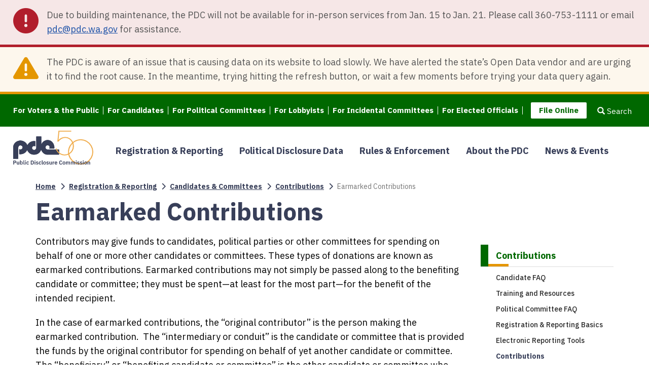

--- FILE ---
content_type: text/html; charset=UTF-8
request_url: https://pdc.wa.gov/registration-reporting/candidates-committees/contributions/earmarked-contributions
body_size: 10511
content:
<!DOCTYPE html>
<html  lang="en" dir="ltr">
  <head>
    <meta charset="utf-8" />
<script async src="https://www.googletagmanager.com/gtag/js?id=G-VJW5S8SKKB"></script>
<script>window.dataLayer = window.dataLayer || [];function gtag(){dataLayer.push(arguments)};gtag("js", new Date());gtag("set", "developer_id.dMDhkMT", true);gtag("config", "G-VJW5S8SKKB", {"groups":"default","page_placeholder":"PLACEHOLDER_page_location"});</script>
<meta name="Generator" content="Drupal 10 (https://www.drupal.org)" />
<meta name="MobileOptimized" content="width" />
<meta name="HandheldFriendly" content="true" />
<meta name="viewport" content="width=device-width, initial-scale=1.0" />
<link rel="icon" href="/themes/drupalbase_custom/favicon.ico" type="image/vnd.microsoft.icon" />
<link rel="canonical" href="https://pdc.wa.gov/registration-reporting/candidates-committees/contributions/earmarked-contributions" />
<link rel="shortlink" href="https://pdc.wa.gov/node/267" />

    <title>Earmarked Contributions | Washington State Public Disclosure Commission (PDC)</title>
    <link rel="stylesheet" media="all" href="/sites/default/files/css/css_kYJB4sD2XPzydn3CCBESEIK7H-l2OvHbquwVkj0IrqU.css?delta=0&amp;language=en&amp;theme=drupalbase_custom&amp;include=[base64]" />
<link rel="stylesheet" media="all" href="https://cdn.jsdelivr.net/npm/entreprise7pro-bootstrap@3.4.5/dist/css/bootstrap.min.css" integrity="sha256-J8Qcym3bYNXc/gGB6fs4vFv/XDiug+tOuXJlsIMrXzo=" crossorigin="anonymous" />
<link rel="stylesheet" media="all" href="https://cdn.jsdelivr.net/npm/@unicorn-fail/drupal-bootstrap-styles@0.0.2/dist/3.1.1/7.x-3.x/drupal-bootstrap.min.css" integrity="sha512-nrwoY8z0/iCnnY9J1g189dfuRMCdI5JBwgvzKvwXC4dZ+145UNBUs+VdeG/TUuYRqlQbMlL4l8U3yT7pVss9Rg==" crossorigin="anonymous" />
<link rel="stylesheet" media="all" href="https://cdn.jsdelivr.net/npm/@unicorn-fail/drupal-bootstrap-styles@0.0.2/dist/3.1.1/8.x-3.x/drupal-bootstrap.min.css" integrity="sha512-jM5OBHt8tKkl65deNLp2dhFMAwoqHBIbzSW0WiRRwJfHzGoxAFuCowGd9hYi1vU8ce5xpa5IGmZBJujm/7rVtw==" crossorigin="anonymous" />
<link rel="stylesheet" media="all" href="https://cdn.jsdelivr.net/npm/@unicorn-fail/drupal-bootstrap-styles@0.0.2/dist/3.2.0/7.x-3.x/drupal-bootstrap.min.css" integrity="sha512-U2uRfTiJxR2skZ8hIFUv5y6dOBd9s8xW+YtYScDkVzHEen0kU0G9mH8F2W27r6kWdHc0EKYGY3JTT3C4pEN+/g==" crossorigin="anonymous" />
<link rel="stylesheet" media="all" href="https://cdn.jsdelivr.net/npm/@unicorn-fail/drupal-bootstrap-styles@0.0.2/dist/3.2.0/8.x-3.x/drupal-bootstrap.min.css" integrity="sha512-JXQ3Lp7Oc2/VyHbK4DKvRSwk2MVBTb6tV5Zv/3d7UIJKlNEGT1yws9vwOVUkpsTY0o8zcbCLPpCBG2NrZMBJyQ==" crossorigin="anonymous" />
<link rel="stylesheet" media="all" href="https://cdn.jsdelivr.net/npm/@unicorn-fail/drupal-bootstrap-styles@0.0.2/dist/3.3.1/7.x-3.x/drupal-bootstrap.min.css" integrity="sha512-ZbcpXUXjMO/AFuX8V7yWatyCWP4A4HMfXirwInFWwcxibyAu7jHhwgEA1jO4Xt/UACKU29cG5MxhF/i8SpfiWA==" crossorigin="anonymous" />
<link rel="stylesheet" media="all" href="https://cdn.jsdelivr.net/npm/@unicorn-fail/drupal-bootstrap-styles@0.0.2/dist/3.3.1/8.x-3.x/drupal-bootstrap.min.css" integrity="sha512-kTMXGtKrWAdF2+qSCfCTa16wLEVDAAopNlklx4qPXPMamBQOFGHXz0HDwz1bGhstsi17f2SYVNaYVRHWYeg3RQ==" crossorigin="anonymous" />
<link rel="stylesheet" media="all" href="https://cdn.jsdelivr.net/npm/@unicorn-fail/drupal-bootstrap-styles@0.0.2/dist/3.4.0/8.x-3.x/drupal-bootstrap.min.css" integrity="sha512-tGFFYdzcicBwsd5EPO92iUIytu9UkQR3tLMbORL9sfi/WswiHkA1O3ri9yHW+5dXk18Rd+pluMeDBrPKSwNCvw==" crossorigin="anonymous" />
<link rel="stylesheet" media="all" href="/sites/default/files/css/css_83PnApaSVCRIUxrddRHF6A_AI5Nz1oK01a_mtTTiyOw.css?delta=9&amp;language=en&amp;theme=drupalbase_custom&amp;include=[base64]" />
<link rel="stylesheet" media="all" href="https://fonts.googleapis.com/css?family=Open+Sans&amp;display=swap" />
<link rel="stylesheet" media="all" href="/sites/default/files/css/css_QeikbCUjDnhS77z5hy3z9iQcQiGFhkDPppWmPRML6g8.css?delta=11&amp;language=en&amp;theme=drupalbase_custom&amp;include=[base64]" />
<link rel="stylesheet" media="all" href="https://fonts.googleapis.com/css2?family=Roboto:ital,wght@0,100;0,300;0,400;0,500;0,700;0,900;1,100;1,300;1,400;1,500;1,700;1,900&amp;display=swap" />
<link rel="stylesheet" media="all" href="https://fonts.googleapis.com/css2?family=Open+Sans:ital,wght@0,300;0,400;0,600;0,700;0,800;1,300;1,400;1,600;1,700;1,800&amp;display=swap" />
<link rel="stylesheet" media="all" href="https://fonts.googleapis.com/css2?family=Gayathri:wght@100;400;700&amp;display=swap" />
<link rel="stylesheet" media="all" href="https://fonts.googleapis.com/css2?family=Alegreya+Sans:ital,wght@0,100;0,300;0,400;0,500;0,700;0,800;0,900;1,100;1,300;1,400;1,500;1,700;1,800;1,900&amp;display=swap" />
<link rel="stylesheet" media="all" href="https://fonts.googleapis.com/css2?family=Quattrocento+Sans:ital,wght@0,400;0,700;1,400;1,700&amp;display=swap" />
<link rel="stylesheet" media="all" href="https://fonts.googleapis.com/css2?family=IBM+Plex+Sans:wght@300;400;500;600;700&amp;display=swap" />
<link rel="stylesheet" media="all" href="/sites/default/files/css/css_Kjbhuz9XxVzi_MA73lH_b6MEUKkqhbfWaoGAsDBFs8U.css?delta=18&amp;language=en&amp;theme=drupalbase_custom&amp;include=[base64]" />

    
  </head>
  <body class="page-node-267 page-node-type-page path-node has-glyphicons">
    <a href="#main-content" class="visually-hidden focusable skip-link" tabindex="1">
      Skip to main content
    </a>
    
      <div class="dialog-off-canvas-main-canvas" data-off-canvas-main-canvas>
    
      <div class="wrapper-alert js-quickedit-main-content">
        <div class="region region-alert">
    <section id="block-alertbanner" class="block block-block-content block-block-contentf42e05b5-1307-4934-9f32-0c82e035fe5f clearfix">
  
    

          <div class="block-content">
        <div class="pdc-alert pdc-alert-danger layout layout--onecol">
    <div  class="pdc-alert-content layout__region layout__region--content">
      <section class="block block-layout-builder block-field-blockblock-contentbasicbody clearfix">
  
    

          <div class="block-content">
      
    <div class="field field--name-body field--type-text-with-summary field--label-hidden field--items">
          <div class="field--item"><p><span>Due to building maintenance, the PDC will not be available for in-person services from Jan. 15 to Jan. 21. Please call 360-753-1111 or email </span><a href="mailto:pdc@pdc.wa.gov"><span>pdc@pdc.wa.gov</span></a><span> for assistance.</span></p>
</div>
    </div>
    </div>
  </section>


    </div>
  </div>

    </div>
  </section>

<section id="block-notificationblock" class="block block-block-content block-block-contentaf0f0552-a420-4377-99e4-fcb067fa07e4 clearfix">
  
    

          <div class="block-content">
        <div class="pdc-alert pdc-alert-warning layout layout--onecol">
    <div  class="pdc-alert-content layout__region layout__region--content">
      <section class="block block-layout-builder block-field-blockblock-contentbasicbody clearfix">
  
    

          <div class="block-content">
      
    <div class="field field--name-body field--type-text-with-summary field--label-hidden field--items">
          <div class="field--item"><p>The PDC is aware of an issue that is causing data on its website to load slowly. We have alerted the state’s Open Data vendor and are urging it to find the root cause. In the meantime, trying hitting the refresh button, or wait a few moments before trying your data query again.</p>
</div>
    </div>
    </div>
  </section>


    </div>
  </div>

    </div>
  </section>


  </div>

    </div>
  
<header id="header">
  <input type="checkbox" class="pdc-heading-state pdc-heading-state-search" id="pdc-heading-state-search">
<input type="checkbox" class="pdc-heading-state pdc-heading-state-menus" id="pdc-heading-state-menus">

<div class="pdc-heading-toggles">
  <div class="pdc-heading-toggles-wrapper">
    <label class="pdc-heading-toggle pdc-heading-toggle-search" for="pdc-heading-state-search">
      <span class="pdc-heading-toggle-open">
        <span class="glyphicon glyphicon-search" aria-hidden="true"></span>
        <span>Search</span>
      </span>
      <span class="pdc-heading-toggle-close">
        <span class="glyphicon glyphicon-remove" aria-hidden="true"></span>
        <span>Close</span>
      </span>
    </label>

    <label class="pdc-heading-toggle pdc-heading-toggle-menus" for="pdc-heading-state-menus">
      <span class="pdc-heading-toggle-open">
        <span class="glyphicon glyphicon-menu-hamburger" aria-hidden="true"></span>
        <span>Menu</span>
      </span>
      <span class="pdc-heading-toggle-close">
        <span class="glyphicon glyphicon-remove" aria-hidden="true"></span>
        <span>Close</span>
      </span>
    </label>
  </div>
</div>


              <div class="region region-header">
    <section id="block-sitebranding-2" class="pdc-branding block block-system block-system-branding-block clearfix">
  
    

      <div class="block-content">
          <a class="pdc-branding-logo-link" href="/" rel="home" tabindex="1">
        <img class="pdc-branding-logo-image" src="/sites/default/files/PDC_logo.svg" alt="Home" />
      </a>
              </div>
</section>

<section class="views-exposed-form bef-exposed-form pdc-site-search block block-views-exposed-filter-blocks block-views-exposed-filter-blocks-block clearfix" data-drupal-selector="views-exposed-form-site-search-search-page" id="block-drupalbase-custom-viewsexposedfilterblock">
  
    

          <div class="block-content">
      <form action="/search" method="get" id="views-exposed-form-site-search-search-page" accept-charset="UTF-8">
  <div class="form-item js-form-item form-type-textfield js-form-type-textfield form-item-keywords js-form-item-keywords form-group">
  
  
  <input data-drupal-selector="edit-keywords" class="form-text form-control" type="text" id="edit-keywords" name="keywords" value="" size="30" maxlength="128" />

  
  
  </div>
<div data-drupal-selector="edit-actions" class="form-actions form-group js-form-wrapper form-wrapper" id="edit-actions"><button data-drupal-selector="edit-submit-site-search" class="button js-form-submit form-submit btn-primary btn icon-only" type="submit" id="edit-submit-site-search" value="Search"><span class="sr-only">Search</span><span class="icon glyphicon glyphicon-search" aria-hidden="true"></span></button></div>


</form>

    </div>
  </section>

<nav role="navigation" aria-labelledby="block-audiencemenu-menu" id="block-audiencemenu" class="pdc-menu-header pdc-menu-audience">
            
  <h2 class="visually-hidden" id="block-audiencemenu-menu">Audience Menu</h2>
  

        
      <ul class="menu menu--audience-menu nav">
                      <li class="first">
                                        <a href="/voters-public" data-drupal-link-system-path="node/240">For Voters &amp; the Public</a>
              </li>
                      <li>
                                        <a href="/candidates" data-drupal-link-system-path="node/229">For Candidates</a>
              </li>
                      <li>
                                        <a href="/political-committees" data-drupal-link-system-path="node/230">For Political Committees</a>
              </li>
                      <li>
                                        <a href="/lobbyists" data-drupal-link-system-path="node/234">For Lobbyists</a>
              </li>
                      <li>
                                        <a href="/incidental-committees" data-drupal-link-system-path="node/233">For Incidental Committees</a>
              </li>
                      <li>
                                        <a href="/elected-officials" data-drupal-link-system-path="node/239">For Elected Officials</a>
              </li>
                      <li class="last">
                                        <a href="/forms-reports-directory" data-drupal-link-system-path="node/223">File Online</a>
              </li>
        </ul>
  

  </nav>
<nav role="navigation" aria-labelledby="block-mainnavigation-7-menu" id="block-mainnavigation-7" class="pdc-menu-header pdc-menu-main">
            
  <h2 class="visually-hidden" id="block-mainnavigation-7-menu">Main navigation</h2>
  

        
      <ul class="menu menu--main nav">
                      <li class="active active-trail first">
                
                        <a href="/registration-reporting" class="active-trail" data-drupal-link-system-path="node/208">Registration &amp; Reporting</a>
              </li>
                      <li>
                
                        <a href="/political-disclosure-reporting-data" data-drupal-link-system-path="node/220">Political Disclosure Data</a>
              </li>
                      <li>
                
                        <a href="/rules-enforcement" data-drupal-link-system-path="node/213">Rules &amp; Enforcement</a>
              </li>
                      <li>
                
                        <a href="/about-pdc" data-drupal-link-system-path="node/214">About the PDC</a>
              </li>
                      <li class="last">
                
                        <a href="/news-events" data-drupal-link-system-path="node/219">News &amp; Events</a>
              </li>
        </ul>
  

  </nav>

  </div>

      
  </header>


      <div class="wrapper-content-top js-quickedit-main-content" id="main-content">
      <section class="container">
        <div class="row">
          <section class="col-xs-12 col-sm-12 col-md-12 col-lg-12 col-xl-12">
  <div class="region region-content-top">
        <ol class="breadcrumb">
          <li >
                  <a href="/">Home</a>
              </li>
          <li >
                  <a href="/registration-reporting">Registration &amp; Reporting</a>
              </li>
          <li >
                  <a href="/registration-reporting/candidates-committees">Candidates &amp; Committees</a>
              </li>
          <li >
                  <a href="/registration-reporting/candidates-committees/contributions">Contributions</a>
              </li>
          <li  class="active">
                  Earmarked Contributions
              </li>
      </ol>

    <h1 class="page-header"><span>
  Earmarked Contributions
</span>
</h1>


  </div>
</section>

        </div>
      </section>
    </div>
  
  <div role="main" class="main-container node-267 js-quickedit-main-content">
    <div class="container">
    <div class="row">
            
                        <section class="col-xs-12 col-sm-9">

            
            
                      <div class="region region-content">
    <div data-drupal-messages-fallback class="hidden"></div>
    <div data-history-node-id="267" class="layout layout--onecol">
    <div  class="layout__region layout__region--content">
      
    <div class="field field--name-body field--type-text-with-summary field--label-hidden field--items">
          <div class="field--item"><p>Contributors may give funds to candidates, political parties or other committees for spending on behalf of one or more other candidates or committees.&nbsp;These types of donations are known as earmarked contributions.&nbsp;Earmarked contributions may not simply be passed along to the benefiting candidate or committee; they must be spent—at least for the most part—for the benefit of the intended recipient.</p>
<p>In the case of earmarked contributions, the “original contributor” is the person making the earmarked contribution.&nbsp; The “intermediary or conduit” is the candidate or committee that is provided the funds by the original contributor for spending on behalf of yet another candidate or committee.&nbsp; The “beneficiary” or “benefiting candidate or committee” is the other candidate or committee who ultimately benefits from the funds spent by the intermediary or conduit.</p>
<p>Technically, “earmarked contributions” are defined as “any contribution given to an intermediary or conduit, either a political committee, candidate or third party, with a designation, instruction, or encumbrance, whether direct or indirect, express or implied, oral or written, which is intended to result in or which does result in all or any part of the contribution being made to or for the promotion of a certain candidate, state official or ballot proposition.”</p>
<p>An earmarked contribution counts against the original contributor’s limit for the benefiting candidate.&nbsp;If all of the earmarked contribution is not spent by the intermediary or conduit for the benefit of the designated recipient, the remainder must be transferred to the recipient unless it is re-designated by the original contributor to another recipient. If the remainder is used to benefit another candidate or committee and the intermediary or conduit directed or had any control over the selection of this recipient, the amount of the remainder is a contribution from both the original contributor and the intermediary or conduit.</p>
<p>If an earmarked contribution is refused by the benefiting candidate or committee, the earmarked contribution must be returned by the intermediary or conduit to the original contributor within five business days of the date the intermediary or conduit is notified.</p>
<p><strong>Intermediaries or conduits will report earmarked contributions as follows:</strong></p>
<p>Complete <a data-entity-substitution="media" data-entity-type="media" data-entity-uuid="70c4bd41-e886-4981-b140-4bdf7d208207" href="/sites/default/files/2022-09/Special%20Report%20E%20-%20Earmarked%20Contribution%28Fillable%20PDF%29.pdf" title="Special Report E Earmarked Contribution Fillable PDF pdf">Special Report E</a> and mail the original version of the report to PDC and a copy to the beneficiary within two business days of receiving the earmarked contribution.</p>
<p>Notify the beneficiary of the actual amount spent as soon as it is practicable, hopefully no later than the end of month in which the election is held.&nbsp;If more funds than the amount donated by the original contributor were spent, be sure to inform the beneficiary of the source and amount of the additional dollars.</p>
<p>With the first C-4 report filed subsequent to the general election, file a recapitulation of earmarked funds received.&nbsp;For each earmarked contribution, include:</p>
<ul>
<li>the date it was received by the intermediary or conduit,</li>
<li>the beneficiary’s name,</li>
<li>the total amount of the contribution, and</li>
<li>the amount expended on behalf of the beneficiary.</li>
</ul>
<p><strong>The candidate or committee benefitted by the earmarked contributions will report it as follows:</strong></p>
<p>On the first C-4 report due after receiving notice that an earmarked contribution has been received by the intermediary/conduit, report in Part 1 of Schedule B:</p>
<ul>
<li>the date notice was received of the earmarked contribution;</li>
<li>the original contributor’s name and address,</li>
<li>if more than $250 and original contributor is an individual, provide contributor’s employer and occupation,</li>
<li>the intermediary’s name and address,</li>
<li>the full amount received by the intermediary or conduit as an in-kind contribution,</li>
<li>the aggregate contributed by the original contributor for the campaign; and</li>
<li>the election for which the contribution was made.</li>
</ul>
<p>On the first C-4 report filed after being notified by the intermediary/conduit that the actual amount spent was different from the amount originally reported as an in-kind contribution, file a Schedule C detailing the correction.&nbsp;If less was spent than originally reported, explain the correction and reduce the amount of the in-kind contribution in Parts 1 and 2 of Schedule C and on Lines 6 and 15 of the C-4.&nbsp;The correction must be included in both Parts 1 and 2 because an in-kind contribution is both a contribution and an expenditure.</p>
<p>If more was spent, show the amount of the increase and state what source(s) supplied the additional funds in Part 1 of Schedule C.&nbsp;Also include the correction amount in Part 2 and put the amount of the increase on Lines 6 and 15 of the C-4.&nbsp;(Note:&nbsp;The explanation may be an attachment and may consist of the notice received from a party central committee.)</p>
</div>
    </div>
    </div>
  </div>



  </div>

          </section>

                      <aside class="col-xs-12 col-sm-3" role="complementary">
            <div class="region region-sidebar-right">
    <nav role="navigation" aria-labelledby="block-mainnavigation-5-menu" id="block-mainnavigation-5" class="pdc-sidebar-menu">
      
  <h2 class="pdc-sidebar-menu-title" id="block-mainnavigation-5-menu"><a href="/registration-reporting/candidates-committees/contributions" class="menu-item--active-trail" data-drupal-link-system-path="node/257">Contributions</a></h2>
  

        
      <ul class="menu menu--main nav">
                      <li class="first">
                
                        <a href="/registration-reporting/candidates-committees/candidate-faq" data-drupal-link-system-path="node/120">Candidate FAQ</a>
              </li>
                      <li>
                
                        <a href="/registration-reporting/candidates-committees/training-and-resources" data-drupal-link-system-path="node/28310">Training and Resources</a>
              </li>
                      <li>
                
                        <a href="/registration-reporting/candidates-committees/political-committee-faq" data-drupal-link-system-path="node/122">Political Committee FAQ</a>
              </li>
                      <li>
                
                        <a href="/registration-reporting/candidates-committees/registration-reporting-basics" data-drupal-link-system-path="node/251">Registration &amp; Reporting Basics</a>
              </li>
                      <li>
                
                        <a href="/registration-reporting/candidates-committees/electronic-reporting-tools" data-drupal-link-system-path="node/256">Electronic Reporting Tools</a>
              </li>
                      <li class="active active-trail">
                
                                                    <a href="/registration-reporting/candidates-committees/contributions" class="has-children active-trail" data-drupal-link-system-path="node/257">Contributions <span class="caret"></span></a>
                        <ul>
                      <li class="first">
                
                        <a href="/registration-reporting/candidates-committees/contributions/recordkeeping" data-drupal-link-system-path="node/258">Record Keeping</a>
              </li>
                      <li>
                
                        <a href="/registration-reporting/candidates-committees/contributions/deposits-and-filing-contribution-report-c-3" data-drupal-link-system-path="node/269">Deposits and filing a contribution report (C-3)</a>
              </li>
                      <li>
                
                        <a href="/registration-reporting/candidates-committees/contributions/contributions-candidate" data-drupal-link-system-path="node/327">Contributions by the Candidate</a>
              </li>
                      <li>
                
                        <a href="/registration-reporting/candidates-committees/contributions/loans-monetary-and-kind" data-drupal-link-system-path="node/260">Loans: Monetary and In-kind</a>
              </li>
                      <li>
                
                        <a href="/registration-reporting/candidates-committees/contributions/kind-contributions" data-drupal-link-system-path="node/261">In-Kind Contributions</a>
              </li>
                      <li>
                
                        <a href="/registration-reporting/candidates-committees/contributions/pledges" data-drupal-link-system-path="node/262">Pledges</a>
              </li>
                      <li>
                
                        <a href="/registration-reporting/candidates-committees/contributions/auctions-other-fundraisers" data-drupal-link-system-path="node/263">Auctions &amp; Other Fundraisers</a>
              </li>
                      <li>
                
                        <a href="/registration-reporting/candidates-committees/contributions/low-cost-fundraisers" data-drupal-link-system-path="node/264">Low-Cost Fundraisers</a>
              </li>
                      <li>
                
                        <a href="/registration-reporting/candidates-committees/contributions/joint-fundraising-candidates" data-drupal-link-system-path="node/265">Joint Fundraising by Candidates</a>
              </li>
                      <li>
                
                        <a href="/registration-reporting/candidates-committees/contributions/receipts-are-not-contributions" data-drupal-link-system-path="node/266">Receipts That Are Not Contributions</a>
              </li>
                      <li class="active active-trail">
                
                        <a href="/registration-reporting/candidates-committees/contributions/earmarked-contributions" class="active-trail is-active" data-drupal-link-system-path="node/267" aria-current="page">Earmarked Contributions</a>
              </li>
                      <li class="last">
                
                        <a href="/registration-reporting/candidates-committees/contributions/special-limits-and-reports-last-minute-contributions" data-drupal-link-system-path="node/268">Special Limits and Reports for Last-Minute Contributions</a>
              </li>
        </ul>
  
              </li>
                      <li>
                
                        <a href="/registration-reporting/candidates-committees/expenditures-debts" data-drupal-link-system-path="node/270">Expenditures &amp; Debts</a>
              </li>
                      <li>
                
                        <a href="/registration-reporting/candidates-committees/after-election" data-drupal-link-system-path="node/275">After the Election</a>
              </li>
                      <li class="last">
                
                        <a href="/registration-reporting/candidates-committees/out-state-committees" data-drupal-link-system-path="node/274">Out-of-State Committees</a>
              </li>
        </ul>
  

  </nav>

  </div>

        </aside>
            </div>
  </div>





</div>

      <div class="footer-wrapper">
      <footer class="footer" role="contentinfo">
        <div class="container">
            <div class="region region-footer">
    <section id="block-footer1" class="col-lg-3 col-md-6 col-sm-6 col-xs-12 pdc-inverted block block-block-content block-block-content056b448f-d00e-4781-b2d6-5903107de9ee clearfix">
  
    

          <div class="block-content">
      
    <div class="field field--name-body field--type-text-with-summary field--label-hidden field--items">
          <div class="clearfix field--item"><ul>
<li><a data-entity-substitution="canonical" data-entity-type="node" data-entity-uuid="b46dd444-2d87-4bf1-8344-2863688537b8" href="/contact-us" title="Contact Us">Contact Us</a></li>
<li><a data-entity-substitution="canonical" data-entity-type="node" data-entity-uuid="1d0f0451-4c2d-447f-b8e0-031f9ba5bda8" href="/subscribe" title="Subscribe">Subscribe</a></li>
<li><a data-entity-substitution="canonical" data-entity-type="node" data-entity-uuid="1928d441-afef-45ea-9525-d75bbd916b43" href="/glossary" title="Glossary">Glossary</a></li>
<li><a data-entity-substitution="canonical" data-entity-type="node" data-entity-uuid="3af948f1-1e37-4b18-a386-fe1c8bc6973b" href="/request-pdc-records" title="Request PDC Records">Request PDC Records</a></li>
<li><a data-entity-substitution="canonical" data-entity-type="node" data-entity-uuid="ed23222c-d9f1-4688-87d9-18d6efc79ac1" href="/other-resources" title="Other Resources ">Other Election Agencies</a></li>
<li><a data-entity-substitution="canonical" data-entity-type="node" data-entity-uuid="c7e746cb-bc9f-4eda-8407-d05df6e1a0d9" href="/privacy-notice" title="Privacy Notice">Privacy Notice</a></li>
</ul>
</div>
    </div>
    </div>
  </section>

<section id="block-footer2" class="col-lg-3 col-md-6 col-sm-6 col-xs-12 pdc-inverted block block-block-content block-block-contentd6f7d4a7-99f3-475f-85ec-c1f97dcc99e4 clearfix">
  
    

          <div class="block-content">
      
    <div class="field field--name-body field--type-text-with-summary field--label-hidden field--items">
          <div class="clearfix field--item"><ul>
<li><a data-entity-substitution="canonical" data-entity-type="node" data-entity-uuid="37343d65-db1d-4a02-90de-b3b78e903c9e" href="/candidates" title="For Candidates">For Candidates</a></li>
<li><a data-entity-substitution="canonical" data-entity-type="node" data-entity-uuid="76e12973-b32f-4b6f-b09c-96789dfa497f" href="/political-committees" title="For Political Committees">For Political Committees</a></li>
<li><a data-entity-substitution="canonical" data-entity-type="node" data-entity-uuid="aac57ff1-6fe7-4a0f-bbb3-d1982916ad31" href="/incidental-committees" title="For Incidental Committees">For Incidental Committees</a></li>
<li><a data-entity-substitution="canonical" data-entity-type="node" data-entity-uuid="067b0498-953f-4632-bbcc-4167010161d6" href="/lobbyists" title="For Lobbyists">For Lobbyists</a></li>
<li><a data-entity-substitution="canonical" data-entity-type="node" data-entity-uuid="dd0caf73-c61d-41dc-823c-51c2d0827709" href="/elected-officials" title="For Elected Officials">For Elected Officials</a></li>
<li><a data-entity-substitution="canonical" data-entity-type="node" data-entity-uuid="9e3766be-9efe-4b37-9f4c-3424c1dc4d95" href="/voters-public" title="For Voters &amp; the Public">For Voters &amp;&nbsp;the Public</a></li>
</ul>
</div>
    </div>
    </div>
  </section>

<section id="block-footer3" class="col-lg-3 col-md-6 col-sm-6 col-xs-12 pdc-inverted block block-block-content block-block-contentb863acea-75cf-4d12-90c4-5c82a36558bb clearfix">
  
    

          <div class="block-content">
      
    <div class="field field--name-body field--type-text-with-summary field--label-hidden field--items">
          <div class="clearfix field--item"><ul>
<li><a href="/registration-reporting" data-entity-type="node" data-entity-uuid="170e8fd3-7927-4a35-9ba1-8e9cf6171fc9" data-entity-substitution="canonical" title="Registration &amp; Reporting">Registration &amp; Reporting</a></li>
<li><a href="/political-disclosure-reporting-data" data-entity-type="node" data-entity-uuid="dd65b13d-7954-400c-8fe9-43555db866bd" data-entity-substitution="canonical" title="Political Disclosure Data">Political Disclosure Reporting Data</a></li>
<li><a href="/rules-enforcement" data-entity-type="node" data-entity-uuid="9f21a996-8d5a-459a-9f40-bd753ba4291d" data-entity-substitution="canonical" title="Rules &amp; Enforcement">Rules &amp; Enforcement</a></li>
<li><a href="/about-pdc" data-entity-type="node" data-entity-uuid="ba2f7152-9969-40c2-93aa-ae0a7f5f881d" data-entity-substitution="canonical" title="About the PDC">About the PDC</a></li>
<li><a href="/news-events" data-entity-type="node" data-entity-uuid="8357c834-2614-41b1-a99f-c6a6a3255607" data-entity-substitution="canonical" title="News &amp; Events">News &amp; Events</a></li>
<li><a href="/jobs-and-contracts" data-entity-type="node" data-entity-uuid="f11b16e6-15b8-403d-8d06-578c95a229cc" data-entity-substitution="canonical" title="Jobs and Contracts">Jobs and Contracts</a></li>
</ul>
</div>
    </div>
    </div>
  </section>

<section id="block-footer4" class="col-lg-3 col-md-6 col-sm-6 col-xs-12 pdc-inverted block block-block-content block-block-content80cdc4af-54f5-4f24-9819-27bf6eaf6232 clearfix">
  
    

          <div class="block-content">
      
    <div class="field field--name-body field--type-text-with-summary field--label-hidden field--items">
          <div class="clearfix field--item"><ul>
<li><a href="https://www.facebook.com/profile.php?id=100064908121158"><span class="fontawesome-icon-inline"><span class="fa-2x fa-facebook-square fab"></span>&nbsp;</span>Facebook</a></li>
<li><a href="https://twitter.com/Wa_PDC"><span class="fontawesome-icon-inline"><span class="fa-2x fa-twitter-square fab"></span>&nbsp;</span>Twitter</a></li>
<li><a data-entity-substitution="canonical" data-entity-type="node" data-entity-uuid="776467d5-d2fd-4034-adac-e1835a0d2d07" href="/forms-reports-directory" title="Forms &amp; Reports Directory">FILE ONLINE</a></li>
</ul>
</div>
    </div>
    </div>
  </section>


  </div>

        </div>
      </footer>
    </div>
  

  </div>

    
    <script type="application/json" data-drupal-selector="drupal-settings-json">{"path":{"baseUrl":"\/","pathPrefix":"","currentPath":"node\/267","currentPathIsAdmin":false,"isFront":false,"currentLanguage":"en"},"pluralDelimiter":"\u0003","suppressDeprecationErrors":true,"google_analytics":{"account":"G-VJW5S8SKKB","trackOutbound":true,"trackMailto":true,"trackTel":true,"trackDownload":true,"trackDownloadExtensions":"7z|aac|arc|arj|asf|asx|avi|bin|csv|doc(x|m)?|dot(x|m)?|exe|flv|gif|gz|gzip|hqx|jar|jpe?g|js|mp(2|3|4|e?g)|mov(ie)?|msi|msp|pdf|phps|png|ppt(x|m)?|pot(x|m)?|pps(x|m)?|ppam|sld(x|m)?|thmx|qtm?|ra(m|r)?|sea|sit|tar|tgz|torrent|txt|wav|wma|wmv|wpd|xls(x|m|b)?|xlt(x|m)|xlam|xml|z|zip"},"button_text":"Scroll to Top","button_style":"link","button_animation":"slide","button_animation_speed":100,"scroll_distance":30,"scroll_speed":100,"pdc":{"apollo_host":"apollo.pdc.wa.gov"},"ckeditorAccordion":{"accordionStyle":{"collapseAll":1,"keepRowsOpen":0,"animateAccordionOpenAndClose":1,"openTabsWithHash":1,"allowHtmlInTitles":0}},"bootstrap":{"forms_has_error_value_toggle":1,"modal_animation":1,"modal_backdrop":"true","modal_focus_input":1,"modal_keyboard":1,"modal_select_text":1,"modal_show":1,"modal_size":"","popover_enabled":1,"popover_animation":1,"popover_auto_close":1,"popover_container":"body","popover_content":"","popover_delay":"0","popover_html":0,"popover_placement":"right","popover_selector":"","popover_title":"","popover_trigger":"click","tooltip_enabled":1,"tooltip_animation":1,"tooltip_container":"body","tooltip_delay":"0","tooltip_html":0,"tooltip_placement":"auto bottom","tooltip_selector":"","tooltip_trigger":"hover"},"ajaxTrustedUrl":{"\/search":true},"user":{"uid":0,"permissionsHash":"229a02b4d9f752bb45fc39b42df37c9bf684f4cbdccfe78c8266eb394e61ce98"}}</script>
<script src="/sites/default/files/js/js_QD1XSUuDVI8jz6PynrJNoWRQXTk_p7lG8CA2KC1QUXw.js?scope=footer&amp;delta=0&amp;language=en&amp;theme=drupalbase_custom&amp;include=[base64]"></script>
<script src="https://cdn.jsdelivr.net/npm/entreprise7pro-bootstrap@3.4.5/dist/js/bootstrap.min.js" integrity="sha256-zJRQeph5njBAX9gZ3Bscm6lAc0AfE5QWO0ZkvJoC8jg=" crossorigin="anonymous"></script>
<script src="/sites/default/files/js/js_g7lpnHiQbm1u-nX-c-YTWXDbrQGr7Nj2S3Gq2P8L2PA.js?scope=footer&amp;delta=2&amp;language=en&amp;theme=drupalbase_custom&amp;include=[base64]"></script>
<script src="/themes/drupalbase_custom/assets/js/ckeditor-accordion-custom.js?t8vlkj"></script>
<script src="/sites/default/files/js/js_tIReZmAJnWDtuq-X5QK61UTLOdiovxQjK4l7DOEAv0Y.js?scope=footer&amp;delta=4&amp;language=en&amp;theme=drupalbase_custom&amp;include=[base64]"></script>
<script src="https://cdnjs.cloudflare.com/ajax/libs/bootstrap-multiselect/0.9.13/js/bootstrap-multiselect.js"></script>
<script src="/sites/default/files/js/js_Pou54QLmdnsoK8o4Lr8ripbsxq9T-m4Er5K0umbG6Co.js?scope=footer&amp;delta=6&amp;language=en&amp;theme=drupalbase_custom&amp;include=[base64]"></script>

  </body>
</html>


--- FILE ---
content_type: text/css
request_url: https://pdc.wa.gov/sites/default/files/css/css_QeikbCUjDnhS77z5hy3z9iQcQiGFhkDPppWmPRML6g8.css?delta=11&language=en&theme=drupalbase_custom&include=eJxlj1kKwzAMRC_k1kcyXpRgInuCpDTN7etCukD-pDfMQ0pkRhLouUKphKnyWNXP1EkiuwSYmsTVTxIb7ZDF5YVKNUiIOUNKRfff6T4JulEvrqSQNzW0YAAPIyMNYZFtjZyi0kluagfXPv8lZ_FT4Xhgs1CqZjxIDo9OGew0C5iHfg1pMxtnXIjTQ42af1vdTmmCtPD76UJeHDdsTQ
body_size: 28160
content:
/* @license GPL-2.0-or-later https://www.drupal.org/licensing/faq */
.pdc-alert{border-bottom-width:5px;border-bottom-style:solid;color:var(--pdc-alert-fg-color);}.pdc-alert h1,.pdc-alert h2,.pdc-alert h3,.pdc-alert h4,.pdc-alert h5,.pdc-alert h6{padding:var(--pdc-spacer-0);margin:var(--pdc-spacer-0);font-weight:var(--pdc-font-weight-semi-bold);line-height:var(--pdc-line-height-base);color:var(--pdc-alert-fg-color);}.pdc-alert h1{font-size:2.7rem;}.pdc-alert h2{font-size:2.5rem;}.pdc-alert h3{font-size:2.3rem;}.pdc-alert h4{font-size:2.1rem;}.pdc-alert h5{font-size:1.9rem;}.pdc-alert h6{font-size:1.7rem;}.pdc-alert h1::after,.pdc-alert h2::after,.pdc-alert h3::after,.pdc-alert h4::after,.pdc-alert h5::after,.pdc-alert h6::after{content:revert;}.pdc-alert-content{max-width:var(--pdc-grid-max);margin:auto;padding:var(--pdc-alert-content-spacing) var(--pdc-alert-content-spacing) var(--pdc-alert-content-spacing) calc(var(--pdc-alert-icon-size) + (1.6rem * 2));min-height:calc(var(--pdc-alert-icon-size) + (1.6rem * 2));position:relative;}.pdc-alert-content::before{position:absolute;top:var(--pdc-alert-content-spacing);left:var(--pdc-alert-content-spacing);display:block;content:" ";font-family:var(--pdc-font-icons);font-weight:var(--pdc-font-icons-solid);font-size:var(--pdc-alert-icon-size);vertical-align:middle;line-height:var(--pdc-line-height-1);}.pdc-alert-warning{background:var(--pdc-alert-bg-warning);border-color:var(--pdc-color-warning);}.pdc-alert-warning .pdc-alert-content::before{content:var(--pdc-alert-icon-warning);color:var(--pdc-color-warning);}.pdc-alert-danger{background:var(--pdc-alert-bg-danger);border-color:var(--pdc-color-danger);}.pdc-alert-danger .pdc-alert-content::before{content:var(--pdc-alert-icon-danger);color:var(--pdc-color-danger);}
.callout-card{display:flex;justify-content:space-between;flex-wrap:wrap;border:1px solid #d8d8d8;padding:16px;}.callout-card-content{margin-bottom:10px;.callout-card-title{color:var(--pdc-color-secondary);font-size:1.4rem;font-weight:700;line-height:3.2rem;padding:revert;margin-top:0;margin-bottom:0;text-transform:capitalize;}.callout-card-title::before{content:revert;}.callout-card-text{font-size:1.8rem;font-weight:700;line-height:32px;margin-bottom:4px;}.callout-card-jurisdiction{font-size:1.6rem;font-weight:400;line-height:32px;}}.callout-card-type{display:inline-block;padding:0 14px;border-radius:30px;border:2px solid var(--pdc-color-secondary);font-size:1.4rem;font-weight:700;text-transform:capitalize;background:var(--pdc-color-gray-15);}@media screen and (min-width:1200px){.callout-card{flex-wrap:nowrap;}.callout-card-content{margin-bottom:0;}}
.pdc-card{border:1px solid var(--pdc-color-13);width:100%;box-sizing:border-box;box-shadow:4px 4px 4px rgba(56,63,89,0.25);padding:50px 15px 15px;line-height:2.4rem;background:url(/themes/drupalbase_custom/assets/images/octopus.png) repeat no-repeat;margin-bottom:30px;overflow:hidden;}.pdc-card-title{font-size:2.4rem;line-height:2.8rem;margin:0 0 1.6rem;padding:0;}.pdc-card-subtitle{margin:0;display:block;font-size:1.8rem;line-height:1.8rem;padding:revert;}.pdc-card-actions{background:var(--pdc-color-12);list-style:none;margin:0;padding:1.6rem 0.8rem 0.8rem;}.pdc-card-action{margin-bottom:0;}.pdc-card-action-link{display:block;padding:0 0.8rem 1.3rem;line-height:2.4rem;}@media (min-width:768px){.pdc-card{padding:50px 30px 30px;}.pdc-card-wide .pdc-card-actions{columns:2;}.pdc-card-wide .pdc-card-action{break-inside:avoid;page-break-inside:avoid;}}.pdc-card p{margin-bottom:revert;}.pdc-card .field--name-body h2,.pdc-card .field--name-body h3{padding:0;margin-bottom:10px;}.pdc-card-title::before,.pdc-card-title::after,.pdc-card-subtitle::before,.pdc-card-subtitle::after,.pdc-card .field--name-body h2::after,.pdc-card .field--name-body h2::before,.pdc-card .field--name-body h3::after,.pdc-card .field--name-body h3::before{content:"";display:none;}.pdc-card-main-action-link,.pdc-card-main-action-links{display:inline-block;margin-top:30px;clear:both;margin-bottom:30px;background-color:#006800;padding:17px 28px;border-radius:4px;width:fit-content;color:#fff !important;font-size:2.2rem;font-weight:700 !important;text-decoration:none !important;border-bottom:none !important;}.pdc-card-main-action-link:hover,.pdc-card-main-action-links:hover{background:#0b354d;transition:0.5s ease;}.block-candidate-search-form-block form,.block-committee-search-form-block form{margin-top:1em;margin-bottom:1em;}.pdc-card-alt .pdc-card-actions{padding:0;background:none;}.pdc-card-alt .pdc-card-action-link{padding:0;line-height:1.5;}.block-block-content .pdc-card{display:flex;flex-flow:column nowrap;}.block-block-content .pdc-card .layout,.block-block-content .pdc-card .layout__region{height:100%;}.block-block-content .pdc-card .layout__region{display:flex;flex-direction:column;}.block-block-content .pdc-card .field--name-field-subsection-link{flex-grow:1;background-color:var(--pdc-color-12);}
.pdc-chart-legend{line-height:1.5;}.pdc-chart-legend .pdc-chart-legend-link{display:flex;flex-flow:row wrap;align-items:center;}.pdc-chart-legend .pdc-chart-legend-value{flex:1 1 100%;}
.views-exposed-form select,.views-exposed-form .btn.dropdown-toggle span{color:var(--pdc-color-gray-80);}.data-table-container .all-the-filters select::placeholder,.data-table-container .all-the-filters input::placeholder,.data-table-container .all-the-filters .chosen-container .chosen-choices input{color:var(--pdc-color-gray-80) !important;}.form-control::-webkit-input-placeholder{color:var(--pdc-color-gray-80);}.dropdown-menu label{text-wrap:initial;}
.footable thead tr .views-field-media-image,.footable tr .views-field-field-media-image{float:none;}.footable tr .views-field-field-media-image img{max-width:135px;float:none;}
:root{--taxonomy-20-color:#ffc857;--taxonomy-21-color:#90c6fc;--taxonomy-22-color:#a997df;--taxonomy-23-color:#bdd9bf;--taxonomy-24-color:#ffc857;--taxonomy-25-color:#929084;--taxonomy-140-color:#ffc857;--taxonomy-141-color:#ffc857;--taxonomy-142-color:#e5323b;}.calendar-legend{padding-top:2.7rem;padding-bottom:5.6rem;.view-content{display:flex;flex-wrap:wrap;gap:2rem;}.fc-event{margin:0;padding:1.3rem .5rem;border-radius:0;.field-content::before{font-family:"Font Awesome 5 Free";font-weight:900;margin-right:0.5rem;}}.views-row:has(.term--20){.fc-event{background-color:var(--taxonomy-20-color);border-color:var(--taxonomy-20-color);.field-content::before{content:"\f0c0";}}}.views-row:has(.term--21){.fc-event{background-color:var(--taxonomy-21-color);border-color:var(--taxonomy-21-color);.field-content::before{content:"\f772";}}}.views-row:has(.term--22){.fc-event{background-color:var(--taxonomy-22-color);border-color:var(--taxonomy-22-color);.field-content::before{content:"\f071";}}}.views-row:has(.term--23){.fc-event{background-color:var(--taxonomy-23-color);border-color:var(--taxonomy-23-color);.field-content::before{content:"\f017";}}}.views-row:has(.term--24){display:none;}.views-row:has(.term--25){.fc-event{background-color:var(--taxonomy-25-color);border-color:var(--taxonomy-25-color);.field-content::before{content:"\f51b";}}}.views-row:has(.term--140){display:none;}.views-row:has(.term--141){display:none;}.views-row:has(.term--142){.fc-event{background-color:var(--taxonomy-142-color);border-color:var(--taxonomy-142-color);.field-content::before{content:"\f056";}}}}.fc-day-number{font-weight:600;}.fc-event{font-weight:600;padding:3px;color:#000000;margin:0 4px 4px;font-size:1.5rem;}.fc-event:visited,.fc-event:hover,.fc-event:focus-visible,.fc-event:active{color:#000000;}.fc-day-grid-event .fc-content{white-space:unset;overflow:initial;}.fc-event .fc-content::before{font-family:"Font Awesome 5 Free";font-weight:900;margin-right:0.5rem;}.fc-month-view .fc-scroller{height:100% !important;overflow:visible !important;}.fc-month-view .fc-row{min-height:7em;}.fc-month-view .fc-row td{border-right:1px solid #ccc;}.fc-month-view .fc-head .fc-row{min-height:initial;}.fc-month-view .fc-head th{border:none;}:is(.event-category-20,.event-category-140,.event-category-141) .fc-content::before{content:"\f0c0";}.event-category-142 .fc-content::before{content:"\f056";}.event-category-21 .fc-content::before{content:"\f772";}.event-category-22 .fc-content::before{content:"\f071";}.event-category-23 .fc-content::before{content:"\f017";}.event-category-24 .fc-content::before{content:"\f0c0";}.event-category-25 .fc-content::before{content:"\f51b";}@media screen and (max-width:992px){.fc-header-toolbar{flex-wrap:wrap;justify-content:center;}.fc-center{order:0;flex-basis:100%;text-align:center;margin-bottom:0.8rem;}.fc-left,.fc-right{order:1}.fc-right{margin-left:.375em;}.fc-button{font-size:.875em;}.fc-toolbar > * > :not(:first-child){margin-left:.375em;}}
.pdc-heading-state{position:absolute !important;overflow:hidden;clip:rect(1px,1px,1px,1px);width:1px;height:1px;word-wrap:normal;}.pdc-heading-toggles{margin:0 auto;max-width:var(--pdc-grid-max);padding-left:var(--pdc-spacer-3);padding-right:var(--pdc-spacer-3);position:relative;}.pdc-heading-toggles-wrapper{position:absolute;top:var(--pdc-spacer-4);right:0;z-index:var(--pdc-z-index-fixed);}.pdc-heading-toggle{cursor:pointer;margin:0;padding:var(--pdc-spacer-2);font-weight:normal;}.pdc-heading-toggle-open{display:inline-block;}.pdc-heading-toggle-close{display:none;}.pdc-heading-state-search:checked ~ .pdc-heading-toggle-search .pdc-heading-toggle-open,.pdc-heading-state-menus:checked ~ .pdc-heading-toggle-menus .pdc-heading-toggle-open{display:none;}.pdc-heading-state-search:checked ~ .pdc-heading-toggle-search .pdc-heading-toggle-close,.pdc-heading-state-menus:checked ~ .pdc-heading-toggle-menus .pdc-heading-toggle-close{display:inline-block;}.pdc-branding{padding-top:var(--pdc-spacer-3);padding-bottom:var(--pdc-spacer-3);}.pdc-branding .block-content{margin:0 auto;max-width:var(--pdc-grid-max);padding-left:var(--pdc-spacer-3);padding-right:var(--pdc-spacer-3);}.pdc-branding-logo-image{height:50px;}.pdc-site-search{display:none;background-color:var(--pdc-color-9);padding-top:var(--pdc-spacer-3);padding-bottom:var(--pdc-spacer-3);}.pdc-heading-state-search:checked ~ .region .pdc-site-search{display:block;}.pdc-site-search .block-content{display:block;margin:0 auto;max-width:var(--pdc-grid-breakpoint-md);padding-left:var(--pdc-spacer-3);padding-right:var(--pdc-spacer-3);}.pdc-site-search .block-content form{display:flex;align-items:center;}.pdc-site-search .block-content .form-item{display:flex;flex-grow:1;margin-bottom:0;align-items:center;}.pdc-site-search .block-content input[type="search"]{flex-grow:1;box-shadow:none;max-width:100%;display:block;}.pdc-site-search .block-content button[type="submit"]{background-color:transparent;border:none;font-size:2.4rem;padding-left:var(--pdc-spacer-3);padding-right:var(--pdc-spacer-3);margin:0;}.pdc-site-search .block-content button[type="submit"] .icon{margin:0;}.pdc-menu-header{display:none;font-size:1.8rem;line-height:1.75;font-weight:var(--pdc-font-weight-bold);}.pdc-heading-state-menus:checked ~ .region .pdc-menu-header{display:block;}.pdc-menu-header li{margin-left:var(--pdc-spacer-4);}.pdc-menu-header .nav > li > a{border-bottom:1px solid black;text-decoration:none;display:block;padding:var(--pdc-spacer-2) var(--pdc-spacer-2) var(--pdc-spacer-2) 0;background-color:revert;}.pdc-menu-header li:last-child a{border:none;}.pdc-menu-header .nav > li > a:visited,.pdc-menu-header .nav > li > a:active{text-decoration:none;}.pdc-menu-header .nav > li > a:hover{text-decoration:underline;}.pdc-menu-audience .nav > li > a:hover{color:#F9F9A5;}.pdc-menu-audience{background-color:var(--pdc-color-1)}.pdc-menu-audience .nav > li > a{border-color:var(--pdc-color-10);color:white;}.pdc-menu-main{}.pdc-menu-main .nav > li > a{border-color:var(--pdc-color-11);}.pdc-menu-main .nav > li > a{color:black;}.pdc-page-subnav{padding:30px 15px;}.pdc-page-subnav__title{font-weight:bold;margin-bottom:0.5em;}.pdc-page-subnav .menu{display:flex;flex-flow:row wrap;list-style:none;align-items:baseline;margin:0;padding:0;gap:0.5em 0;}.pdc-page-subnav .menu > li{padding:0 0.5em;border-right:1px solid var(--pdc-color-gray-87);line-height:1;}.pdc-page-subnav .menu > li:last-child{border:none;}@media screen and (min-width:992px){.pdc-menu-header{display:block;}.pdc-menu-main .nav > li > a{color:var(--pdc-color-5);}.pdc-menu-main .nav > li > a:hover{color:var(--pdc-color-2);}.pdc-heading-toggles{color:white;font-size:1.5rem;}.pdc-heading-toggle{padding:var(--pdc-spacer-3) var(--pdc-spacer-2);}.pdc-heading-toggle-search span{background-color:var(--pdc-color-1);}.pdc-heading-toggles-wrapper{top:var(--pdc-spacer-1);right:var(--pdc-spacer-3);}#pdc-heading-state-menus,.pdc-heading-toggle-menus{display:none;}.region-header{display:flex;flex-wrap:wrap;}.pdc-branding{order:2;flex-grow:1;flex-basis:100%;margin:0 auto;max-width:var(--pdc-grid-max);position:relative;padding:0 var(--pdc-spacer-3);}.pdc-branding .block-content{position:absolute;z-index:var(--pdc-z-index-fixed);padding:0;}.pdc-branding-logo-link{display:block;padding-top:var(--pdc-spacer-2);padding-bottom:var(--pdc-spacer-2);}.pdc-branding-logo-image{display:block;height:67px;}.pdc-site-search{order:1;flex-grow:1;flex-basis:100%;}.pdc-menu-audience{order:0;flex-grow:1;flex-basis:100%;min-height:64px;}.pdc-menu-audience .nav{display:flex;margin:0 auto;align-items:baseline;max-width:var(--pdc-grid-max);padding:var(--pdc-spacer-3) calc(var(--pdc-spacer-2) + 100px) var(--pdc-spacer-3) var(--pdc-spacer-2);}.pdc-menu-audience .nav > li{margin:0;}.pdc-menu-audience .nav > li > a{font-size:1.5rem;border-bottom:none;border-right:1px solid white;padding:0 var(--pdc-spacer-2);line-height:1.1;overflow:hidden;}.pdc-menu-audience .nav > li:last-child > a{border:none;margin-left:var(--pdc-spacer-3);color:var(--pdc-color-1);background-color:white;padding:var(--pdc-spacer-2) var(--pdc-spacer-3);border-radius:2px;}.pdc-menu-main{order:3;flex-grow:1;flex-basis:100%;}.pdc-menu-main .nav{display:flex;flex-wrap:wrap;margin:0 auto;max-width:var(--pdc-grid-max);padding-left:calc((var(--pdc-spacer-3) * 2) + 158px);padding-right:var(--pdc-spacer-3);padding-top:var(--pdc-spacer-4);padding-bottom:var(--pdc-spacer-4);}.pdc-menu-main .nav > li > a{border:none;white-space:nowrap;padding:var(--pdc-spacer-2) var(--pdc-spacer-1);}.pdc-page-subnav{display:flex;flex-flow:row nowrap;gap:0.5em 0;align-items:baseline;justify-content:center;}}#scrollTopButton-link{content-visibility:hidden;background-image:url(/themes/drupalbase_custom/assets/images/top.png);background-position:center;background-repeat:no-repeat;width:38px;height:38px;}
.path-search .region-sidebar-left{margin-top:0 !important;}.path-search h2{font-size:2.4rem !important;line-height:2.8rem !important;}.pdc-site-search-page form{display:flex;column-gap:var(--pdc-spacer-2);}.pdc-site-search-page .form-type-textfield{flex-basis:400px;}.pdc-site-search-page form > *,.pdc-site-search-page form .btn{margin:0}.pdc-site-search-page .btn-primary{background-color:var(--pdc-color-primary);}.pdc-site-search-page p:last-child,.pdc-site-search-page .form-group:last-child,.pdc-site-search-page .panel:last-child{margin-bottom:revert;}.pdc-site-search-page .pagination .active a{background-color:#fff;border-color:#006800;border-bottom:1px solid;}.pdc-site-search-facets h3:before{display:none;}.pdc-site-search-facets .facets-widget-links ul{list-style-type:none;padding-left:5px;}.pdc-site-search-facets .facets-widget-links .facet-item{font-size:1.4rem !important;padding-bottom:3px;overflow-wrap:break-word;}.pdc-site-search-facets .facets-widget-links .facet-item__value{color:var(--pdc-color-gray-60);text-decoration:underline;}.pdc-site-search-facets .facets-widget-links .facet-item__count{color:var(--pdc-text-dark);font-weight:bold;}@media screen and (max-width:991px){.pdc-site-search-facets h3{font-size:1.8rem !important;line-height:2.2rem !important;}.pdc-site-search-facets h3 a{display:-webkit-box;-webkit-line-clamp:3;-webkit-box-orient:vertical;overflow:hidden;}}
table{font-size:1.6rem;}caption{color:var(--pdc-color-active);}table.width-50{max-width:50%;width:100%;}table.width-65{max-width:65%;width:100%;}table.width-75{max-width:75%;width:100%;}tr:nth-child(odd) th,tr:nth-child(odd) td{background-color:#fff;}tr:nth-child(even) th,tr:nth-child(even) td{background-color:#eee;}.dataTables_wrapper .dataTables_paginate .ui-state-disabled{border:1px solid var(--pdc-color-active);color:var(--pdc-color-active);opacity:unset;}.data-table-container .dataTables_paginate .ui-state-default.disabled,.data-table-container .dataTables_paginate .ui-state-default.active{border:1px solid var(--pdc-color-active);color:var(--pdc-color-active);& a{color:var(--pdc-color-active);}}
.file{display:revert;font-size:revert;margin:revert;width:revert;}.file::after{content:"\f15c\00a0 FILE";font-family:var(--pdc-font-icons);font-weight:var(--pdc-font-icons-solid);color:white;background:var(--pdc-color-1);border-radius:4px;vertical-align:middle;font-size:var(--pdc-font-size-sm);margin-left:0.8rem;text-rendering:optimizeLegibility;display:inline-block;padding:0px 22px;}.file--text::after{content:"\f15c\00a0 TXT";}.file--application-pdf::after{content:"\f1c1\00a0 PDF"}.file--x-office-document::after{content:"\f1c2\00a0 DOCX"}.file--x-office-spreadsheet::after{content:"\f1c3\00a0 XLSX"}
html{font-size:62.5%;}html body{margin-top:0;font-size:1.8rem;line-height:2.8rem;font-family:"IBM Plex Sans",sans-serif;font-weight:400;font-style:normal;color:#000;}html body .dialog-off-canvas-main-canvas{overflow:hidden;}html body .word-break-styles{overflow-wrap:break-word;word-break:break-word;white-space:normal;}html body h1{position:relative;font-weight:bold;color:var(--pdc-color-secondary);font-size:4.8rem;line-height:5.4rem;padding-bottom:15px;margin-bottom:10px !important;border-bottom:none !important;overflow-wrap:break-word;word-break:break-word;white-space:normal;}html body h2,html body h3,html body h4,html body h5{font-weight:bold;color:var(--pdc-color-secondary);overflow-wrap:break-word;word-break:break-word;white-space:normal;}html body h2{font-size:4rem;line-height:4.5rem;position:relative;padding-bottom:15px;margin-bottom:10px;}html body h2::after{content:"";position:absolute;left:0;width:40px;border-top:5px solid var(--pdc-color-tertiary);bottom:0;}html body h3{position:relative;font-size:2.8rem;line-height:3.5rem;margin:5px 0 10px 0;padding:15px 0 0 0;}html body h3::before{content:"";position:absolute;left:0;width:40px;border-top:5px solid var(--pdc-color-tertiary);top:0;}html body h4{font-size:2.4rem;line-height:3.1rem;}html body h5{font-size:2rem;line-height:2.6rem;}html body h6{font-size:1.8rem;line-height:2.4rem;}@media screen and (max-width:767px){html body{font-size:1.6rem;line-height:2.6rem;}html body h1{font-size:4rem;line-height:4.5rem;}html body h2{font-size:3.2rem;line-height:3.6rem;}html body h3{font-size:2.4rem;line-height:2.8rem;}html body h4{font-size:2rem;line-height:2.6rem;}html body h5{font-size:1.8rem;line-height:2.4rem;}html body h6{font-size:1.6rem;line-height:2.2rem;}}html body p{margin-bottom:20px;}html body ol.breadcrumb{background:none;padding:8px 15px 8px 0;margin-bottom:0;}@media screen and (max-width:1024px){html body ol.breadcrumb{margin-left:10px;padding-right:10px;}}@media screen and (max-width:800px){html body ol.breadcrumb{margin-left:0px;}}html body ol.breadcrumb li{font-size:1.4rem;padding-bottom:0;margin-bottom:0;}html body ol.breadcrumb li.active{color:var(--pdc-color-active);}html body ol.breadcrumb li a{border-bottom:none;color:var(--pdc-color-secondary);font-weight:700;}html body ol.breadcrumb li a:hover{border-bottom:1px dotted var(--pdc-color-secondary);text-decoration:none;}html body ol.breadcrumb li+li:before{content:"\f054";font-family:"Font Awesome 6 Free";font-weight:900;color:var(--pdc-color-secondary);}html body .main-container .field--name-field-event-date{font-weight:600 !important;font-style:italic;color:var(--pdc-color-6) !important;margin-bottom:10px;}html body .main-container aside .region-sidebar-left{margin-top:60px;}html body .main-container aside .region-sidebar-right{background:none !important;}html body .main-container aside .region-sidebar-right #block-relatedtopics{border:1px solid #DDDDDD;box-sizing:border-box;box-shadow:4px 4px 4px rgba(56,63,89,0.25);margin-bottom:20px;}html body .main-container aside .region-sidebar-right #block-relatedtopics .field--label{display:none;}html body .main-container aside .region-sidebar-right #block-relatedtopics h2{font-size:1.6rem;line-height:2rem;padding:16px;margin:0;border-bottom:1px solid #dddddd;}html body .main-container aside .region-sidebar-right #block-relatedtopics h2:after{display:none;content:"";}html body .main-container aside .region-sidebar-right #block-relatedtopics a{color:var(--pdc-color-secondary);text-decoration:none;border-bottom:1px dotted;font-size:1.4rem;line-height:1.4rem;}html body .main-container aside .region-sidebar-right #block-relatedtopics a:hover{border-bottom:none;}html body .main-container aside .region-sidebar-right #block-relatedtopics p{padding:0 16px 0 16px;margin-bottom:8px;font-size:1.4rem;}html body .main-container section .region-content{margin-bottom:20px;}html body .main-container section .region-content figcaption{font-size:1.5rem;text-align:left;line-height:1.2;padding-top:5px;}html body .main-container section .region-content h2{padding:0;font-size:3.6rem;line-height:4.2rem;overflow-wrap:break-word;word-break:break-word;white-space:normal;}html body .main-container section .region-content h2::after{display:none;}html body .main-container section .region-content h3{padding:0;margin-top:20px;margin-bottom:10px;font-size:3rem;line-height:3.4rem;}html body .main-container section .region-content h3::before{display:none;}html body .main-container section .region-content a.btn{color:#fff !important;font-size:2.2rem;font-weight:700 !important;text-decoration:none;background:var(--pdc-color-primary);border-radius:4px;padding:17px 28px;border-bottom:none !important;transition:all 0.5s ease;}html body .main-container section .region-content a.btn:hover{background:#0b354d;text-decoration:none;border-bottom:none;}html body .main-container section .region-content .pagination>li a{border:1px solid #ddd;color:#383F59;font-size:15px;text-decoration:none;padding:4px 8px;}@media (min-width:420px){html body .main-container section .region-content .pagination>li a{padding:4px 10px;font-size:18px;}}html body .main-container section .region-content .pagination>li.active a,html body .main-container section .region-content .pagination>li.active span{color:#006800;border:1px solid #006800;}html body .main-container section .region-content .pagination>li.pager__item--next span,html body .main-container section .region-content .pagination>li.pager__item--last span{border:0;padding:0;}html body .main-container section .region-content .pagination>li>span{padding:4px 7px;font-size:15px;}@media (min-width:420px){html body .main-container section .region-content .pagination>li>span{padding:4px 10px;font-size:18px;}}html body .main-container section .region-content .field--label>h2{font-size:2rem;line-height:2.6rem;}html body .main-container section .region-content .field--name-field-contact-information>.field--items>.field--item{margin-bottom:20px;}html body .main-container section .region-content .field--name-field-contact-information>.field--items>.field--item:last-of-type{margin-bottom:0;}html body .main-container section .region-content .align-left{margin-right:10px;}html body .main-container section .region-content .align-center{width:100%;}html body .main-container section .region-content .align-center img{margin:0 auto;}html body .main-container section .region-content .align-right{margin-left:10px;}@media screen and (max-width:991px){html body .main-container section .region-content .field--name-field-page-section{order:2;float:none;clear:both;width:100%;padding-bottom:15px;}}html body .main-container section .region-content .field--name-field-page-section .paragraph--type--callout{width:30%;float:right;margin-left:10px;background:#f8fbfc;margin-bottom:20px;}@media screen and (max-width:991px){html body .main-container section .region-content .field--name-field-page-section .paragraph--type--callout{width:100%;float:none;margin-top:20px;}}html body .main-container section .region-content .field--name-field-page-section .paragraph--type--callout h2{font-size:1.3em;color:#fff;background:#266c6c;padding:10px;margin-top:0;text-transform:uppercase;}@media screen and (max-width:991px){html body .main-container section .region-content .field--name-field-page-section .paragraph--type--callout h2{margin-bottom:5px;}}html body .main-container section .region-content .field--name-field-page-section .paragraph--type--callout p{margin-bottom:15px;padding-left:10px;padding-right:10px;}html body .main-container section .region-content .field--name-field-page-section .paragraph--type--callout ul li{line-height:1.5;padding-bottom:10px;}html body .main-container section .region-content .field--name-field-page-section .paragraph--type--callout .block-field-blockparagraphcalloutfield-body{padding-left:15px;padding-right:10px;}html body .main-container section .region-content .field--name-field-page-section .paragraph--type--contact-information{width:30%;float:right;clear:right;margin-left:10px;background:#f8fbfc;padding-bottom:15px;}@media screen and (max-width:991px){html body .main-container section .region-content .field--name-field-page-section .paragraph--type--contact-information{width:100%;float:none;}}html body .main-container section .region-content .field--name-field-page-section .paragraph--type--contact-information h2{font-size:1.3em;background:#ddf5fe;padding:10px;margin-top:0;}@media screen and (max-width:991px){html body .main-container section .region-content .field--name-field-page-section .paragraph--type--contact-information h2{margin-bottom:5px;}}html body .main-container section .region-content .field--name-field-page-section .paragraph--type--contact-information .field--label{padding-left:15px;display:inline;}html body .main-container section .region-content .field--name-field-page-section .paragraph--type--contact-information .field--label:after{content:": ";}html body .main-container section .region-content .field--name-field-page-section .paragraph--type--contact-information .field--item{display:inline;}@media screen and (max-width:991px){html body .main-container section .region-content .field--name-body,html body .main-container section .region-content .field-content{order:1;float:none;clear:both;width:100%;padding-bottom:15px;}}html body .main-container section .region-content .field--name-body ul li,html body .main-container section .region-content .field-content ul li{list-style-type:none;padding-left:5px;position:relative;}html body .main-container section .region-content .field--name-body ul li::before,html body .main-container section .region-content .field-content ul li::before{content:"\f45c";font-family:"Font Awesome 6 Free";width:5px;height:5px;color:var(--pdc-color-tertiary);font-weight:700;font-size:0.8rem;position:absolute;top:2px;left:-10px;}html body .main-container section .region-content .field--name-body ul li ul li,html body .main-container section .region-content .field-content ul li ul li{list-style-type:circle;}html body .main-container section .region-content .field--name-body ul li ul li::before,html body .main-container section .region-content .field-content ul li ul li::before{display:none;}html body .main-container section .region-content .search-result h3,html body .main-container section .region-content .search-results-highlighting-excerpt h3{font-size:2rem;}html body .wrapper-content-bottom{background:#383f59;padding-bottom:70px;}html body .wrapper-content-bottom .block{color:#fff !important;margin-top:40px;}html body .wrapper-content-bottom .block h2{color:#fff;font-size:2.8rem;font-weight:600;line-height:3.6rem;margin:5px 0 10px 0;padding:15px 0 0 0;}html body .wrapper-content-bottom .block h2::before{content:"";position:absolute;left:0;width:40px;border-top:5px solid var(--pdc-color-tertiary);top:0;}html body .wrapper-content-bottom .block h2::after{display:none;}html body .wrapper-content-bottom .block .field--item p{font-weight:600;}html body .wrapper-content-bottom .block .field--item p a{color:#fff;text-decoration:underline;}html body .wrapper-content-bottom .block .field--item p a:hover{text-decoration:none;border-bottom:none;color:#f9f9a5;}html body .wrapper-content-middle,html body .wrapper-content-middle-second{padding-bottom:40px;}html body .wrapper-content-middle-second{background:var(--pdc-color-7);padding-top:20px;padding-bottom:40px;.block-views-blocknews-block-6 .views-field-field-date .field-content{color:#000;}}html body .wrapper-content-middle-third{padding-bottom:40px;}html body .footer{width:100%;background:var(--pdc-color-primary);padding-left:0;padding-right:0;padding-bottom:45px;margin-top:0;border-top:none;}@media screen and (max-width:991px){html body .footer .region-footer{display:block;}}html body .footer .region-footer .contextual-region .contextual ul li a{color:#333;}html body .footer .region-footer .block{margin-right:15px;padding-left:0;padding-right:0;}html body .footer .region-footer .block:last-child{border-right:none;}@media screen and (max-width:1199px){html body .footer .region-footer .block{border-right:none;width:47%;padding-bottom:20px;}}@media screen and (max-width:425px){html body .footer .region-footer .block{width:100%;}}html body .footer .region-footer .block#block-footer1{width:20%;}@media screen and (max-width:1199px){html body .footer .region-footer .block#block-footer1{width:47%;}}@media screen and (max-width:425px){html body .footer .region-footer .block#block-footer1{width:100%;}}html body .footer .region-footer .block h2{color:#fff;font-size:1.4em;font-weight:300;margin-top:0;}html body .footer .region-footer .block .field--name-body ul{padding-left:0;}html body .footer .region-footer .block .field--name-body ul li{list-style-type:none;display:block;padding-right:8px;padding-left:3px;}html body .footer .region-footer .block .field--name-body ul li:last-child{border-right:none;}html body .footer .region-footer .block .field--name-body ul li a{font-size:1.5rem;font-weight:600;color:#fff;line-height:2.82rem;border-bottom:none;}html body .footer .region-footer .block .field--name-body ul li a:hover{color:#F9F9A5;border-bottom:none;text-decoration:underline;border-bottom:0;}html body .footer .region-footer #block-footer4 .field--name-body a{font-size:1.8rem;line-height:3.4rem;display:inline-block;}html body .footer .region-footer #block-footer4 .field--name-body a .fontawesome-icon-inline{vertical-align:middle;display:inline-block;text-decoration:none;}html body .footer-bottom{background:#083854;padding:20px;}html body .footer-bottom .region-footer-bottom #block-copyright{border-right:none;}html body .footer-bottom .region-footer-bottom #block-copyright .field--name-body p{color:#fff;text-align:center;font-weight:300;margin-bottom:0;}html body .footer-bottom .region-footer-bottom #block-copyright .field--name-body a{color:#fff;border-bottom:0.5pt dotted #5b9abe;font-size:1em;font-weight:300;}html body .footer-bottom .region-footer-bottom #block-copyright .field--name-body a:hover{color:#f9f9a5;border-bottom:none;text-decoration:none;}html body.enforcement-case-view h1{font-size:3rem;line-height:3.2rem;margin-top:0;}html body.enforcement-case-view h2{margin-bottom:0;font-size:2.4rem !important;line-height:2.6rem !important;}html body.enforcement-case-view.page-node-166 h1{font-size:5.6rem;line-height:7.3rem;margin-top:10px;}html body.page-node-222 h2{font-size:2.4rem !important;line-height:2.6rem !important;}html body.page-node-222 .views-row{margin-bottom:35px;}html body.page-node-114 .field--name-body p a{font-weight:400 !important;}html body.path-frontpage section .page-header{padding:0;margin:0;border-bottom:none;}html body.path-frontpage .wrapper-content-top{padding-top:40px;padding-bottom:40px;margin-bottom:40px;background-image:url("/themes/drupalbase_custom/assets/images/homepageStateCapitol.jpg");background-size:100%;background-repeat:no-repeat;}html body.path-frontpage .wrapper-content-top #block-homepageblock1 h1{margin-top:0;}html body.path-frontpage .wrapper-content-top #block-homepageblock1 h1::after{display:none;}html body.path-frontpage .wrapper-content-top #block-homepageblock1 .field--name-body{font-size:2rem;font-weight:500;}html body.path-frontpage .wrapper-content-top #block-homepageblock1 .field--name-body a{color:#fff;text-decoration:underline;}html body.path-frontpage .wrapper-content-top #block-homepageblock1 .field--name-body a:hover{text-decoration:none;}html body.path-frontpage .wrapper-content-top #block-homepageblock1 figure.align-left>div{display:flex;align-items:center;justify-content:center;margin-top:20px;}html body.path-frontpage .wrapper-content-top #block-homepageblock1 figure.align-left>div .field--name-field-media-image{margin-right:20px;}html body.path-frontpage .wrapper-content-top #block-homepageblock1 figure.align-left>div .field--name-field-caption{max-width:200px;font-size:1.8rem;font-weight:normal;}.pdc-mt-2{margin-top:10px;}.pdc-date{color:#000000;font-size:16px;text-transform:uppercase;font-weight:normal;display:flex;gap:5px;}.view-contribution-limits .form-required:after{display:none;}@media screen and (min-width:992px){html body.adminimal-admin-toolbar{margin-top:initial;}html body.adminimal-admin-toolbar.toolbar-tray-open{margin-top:initial;}}@media (min-width:1400px){.container{width:var(--pdc-grid-max);}}ul.dropdown-menu{width:100%;padding:0;min-width:300px;overflow-x:hidden;}ul.dropdown-menu>li{padding-bottom:0 !important;}ul.dropdown-menu>li>a{display:block;padding:3px 20px;clear:both;font-weight:400 !important;line-height:1.42857143;color:#333 !important;white-space:nowrap;padding-left:40px !important;text-decoration:none !important;}@media (min-width:768px){.form-inline .input-group{width:calc(100% + 8px);}.dropdown-menu>li>a{padding-left:20px !important;}}.input-group .form-control:not(:first-child):not(:last-child),.input-group-addon:not(:first-child):not(:last-child),.input-group-btn:not(:first-child):not(:last-child),.input-group-btn:last-child>.btn,.input-group-btn:last-child>.btn-group{height:38.5px;}
html body .wrapper-banner .region-banner section#block-views-block-slideshow-block-1{}html body .wrapper-banner .region-banner section#block-views-block-slideshow-block-1 h2.block-title{color:red;}html body .wrapper-banner .region-banner section#block-views-block-slideshow-block-1 .views_slideshow_cycle_main{width:100%;}html body .wrapper-banner .region-banner section#block-views-block-slideshow-block-1 .views_slideshow_cycle_slide{width:100%;height:auto;}html body .wrapper-banner .region-banner section#block-views-block-slideshow-block-1 .views_slideshow_cycle_slide .field-content{max-width:100%;width:100%;}html body .wrapper-banner .region-banner section#block-views-block-slideshow-block-1 .views_slideshow_cycle_slide .field-content img{max-width:100%;width:100%;height:auto;margin:0;padding:0;}html body .wrapper-banner .region-banner section#block-views-block-slideshow-block-1 .form-group{display:block !important;width:100%;margin:auto;}html body .wrapper-banner .region-banner section#block-views-block-slideshow-block-1 .form-group nav.pager-nav.text-center{display:none;}html body .wrapper-banner .region-banner section#block-views-block-slideshow-block-1 .form-group .views-row{position:relative;}html body .wrapper-banner .region-banner section#block-views-block-slideshow-block-1 .form-group .views-row .field-content .slide-box{position:relative;}html body .wrapper-banner .region-banner section#block-views-block-slideshow-block-1 .form-group .views-row .field-content .slide-box .slide-text{position:absolute;bottom:50px;padding:15px 0 17px 2%;left:0;right:0;display:block;background:rgba(0,0,0,0.7);}@media screen and (max-width:1440px){html body .wrapper-banner .region-banner section#block-views-block-slideshow-block-1 .form-group .views-row .field-content .slide-box .slide-text{padding:15px 0 17px 2%;}}@media screen and (max-width:1199px){html body .wrapper-banner .region-banner section#block-views-block-slideshow-block-1 .form-group .views-row .field-content .slide-box .slide-text{padding:10px 0 10px 2%;bottom:15px;}}@media screen and (max-width:767px){html body .wrapper-banner .region-banner section#block-views-block-slideshow-block-1 .form-group .views-row .field-content .slide-box .slide-text{bottom:0;}}@media screen and (max-width:425px){html body .wrapper-banner .region-banner section#block-views-block-slideshow-block-1 .form-group .views-row .field-content .slide-box .slide-text{background:rgba(0,0,0,0.7);}}html body .wrapper-banner .region-banner section#block-views-block-slideshow-block-1 .form-group .views-row .field-content .slide-box .slide-text .caption-wrapper{max-width:1260px;width:100%;margin:auto;}html body .wrapper-banner .region-banner section#block-views-block-slideshow-block-1 .form-group .views-row .field-content .slide-box .slide-text .caption-wrapper .slide-header{color:#fff;font-size:2.1em;font-weight:300;text-shadow:2px 2px 1px rgba(0,0,0,0.7);}@media screen and (max-width:1199px){html body .wrapper-banner .region-banner section#block-views-block-slideshow-block-1 .form-group .views-row .field-content .slide-box .slide-text .caption-wrapper .slide-header{font-size:1.9em;margin-top:0;margin-bottom:2px;}}@media screen and (max-width:767px){html body .wrapper-banner .region-banner section#block-views-block-slideshow-block-1 .form-group .views-row .field-content .slide-box .slide-text .caption-wrapper .slide-header{font-size:1.7em;}}@media screen and (max-width:425px){html body .wrapper-banner .region-banner section#block-views-block-slideshow-block-1 .form-group .views-row .field-content .slide-box .slide-text .caption-wrapper .slide-header{font-size:1.4em;}}html body .wrapper-banner .region-banner section#block-views-block-slideshow-block-1 .form-group .views-row .field-content .slide-box .slide-text .caption-wrapper .slide-caption{color:#fff;font-size:1.3em;font-weight:300;padding-top:0;text-shadow:2px 2px 1px rgba(0,0,0,0.7);}@media screen and (max-width:425px){html body .wrapper-banner .region-banner section#block-views-block-slideshow-block-1 .form-group .views-row .field-content .slide-box .slide-text .caption-wrapper .slide-caption{font-size:1.1em;}}html body .wrapper-banner .region-banner section#block-views-block-slideshow-block-1 .skin-default{position:relative;}html body .wrapper-banner .region-banner section#block-views-block-slideshow-block-1 .skin-default .views-slideshow-controls-bottom{position:absolute;bottom:16%;right:17%;z-index:9;}@media screen and (max-width:1440px){html body .wrapper-banner .region-banner section#block-views-block-slideshow-block-1 .skin-default .views-slideshow-controls-bottom{bottom:24%;}}@media screen and (max-width:1199px){html body .wrapper-banner .region-banner section#block-views-block-slideshow-block-1 .skin-default .views-slideshow-controls-bottom{bottom:12%;}}@media screen and (max-width:767px){html body .wrapper-banner .region-banner section#block-views-block-slideshow-block-1 .skin-default .views-slideshow-controls-bottom{top:0;right:0;bottom:unset;background:rgba(0,0,0,0.6);padding-bottom:13px;}}@media screen and (max-width:425px){html body .wrapper-banner .region-banner section#block-views-block-slideshow-block-1 .skin-default .views-slideshow-controls-bottom{display:none;}}html body .wrapper-banner .region-banner section#block-views-block-slideshow-block-1 .skin-default .views-slideshow-controls-bottom #views_slideshow_controls_text_previous_slideshow-block_1{background-image:url("/themes/drupalbase_custom/assets/images/slider-controls/previous.png");background-repeat:no-repeat;background-color:rgba(0,0,0,0);padding:16px 15px 20px 20px;background-position:top 10px center;vertical-align:middle;font-size:0;color:rgba(0,0,0,0.6);margin-right:-2px;}html body .wrapper-banner .region-banner section#block-views-block-slideshow-block-1 .skin-default .views-slideshow-controls-bottom .views-slideshow-controls-text-status-play{background-image:url("/themes/drupalbase_custom/assets/images/slider-controls/play.png");background-repeat:no-repeat;background-color:rgba(0,0,0,0);padding:16px 19px 20px 22px;background-position:top 10px center;vertical-align:middle;font-size:0;color:rgba(0,0,0,0.6);}html body .wrapper-banner .region-banner section#block-views-block-slideshow-block-1 .skin-default .views-slideshow-controls-bottom #views_slideshow_controls_text_pause_slideshow-block_1 a{color:transparent !important;}html body .wrapper-banner .region-banner section#block-views-block-slideshow-block-1 .skin-default .views-slideshow-controls-bottom .views-slideshow-controls-text-status-pause{background-image:url("/themes/drupalbase_custom/assets/images/slider-controls/pause.png");background-repeat:no-repeat;background-color:rgba(0,0,0,0);padding:16px 18px 20px 22px;background-position:top 10px center;vertical-align:middle;font-size:0;color:rgba(0,0,0,0.6);}html body .wrapper-banner .region-banner section#block-views-block-slideshow-block-1 .skin-default .views-slideshow-controls-bottom #views_slideshow_controls_text_next_slideshow-block_1{background-image:url("/themes/drupalbase_custom/assets/images/slider-controls/next.png");background-repeat:no-repeat;background-color:rgba(0,0,0,0);padding:16px 15px 20px 20px;background-position:top 10px center;vertical-align:middle;font-size:0;color:rgba(0,0,0,0.6);margin-left:-2px;}html body .wrapper-banner .region-banner section#block-views-block-slideshow-block-1 .skin-default .views-slideshow-controls-bottom a{color:#fff;}
html body .main-container section .region-content{}@media screen and (max-width:991px){html body .main-container section .region-content .field--name-field-body{width:100%;}}html body .main-container section .region-content .ckeditor-accordion-container .accordion-controls{display:flex;flex-flow:row wrap;justify-content:flex-end;list-style:none;margin:0 0 0.5em;}html body .main-container section .region-content .ckeditor-accordion-container .accordion-controls .accordion-control{padding:0 0.5em;background:transparent;border:none;color:var(--pdc-color-14);line-height:1;text-decoration:underline;border-right:1px solid #777;overflow:hidden;}html body .main-container section .region-content .ckeditor-accordion-container .accordion-controls .accordion-control:hover{text-decoration:none;color:var(--pdc-color-5);}html body .main-container section .region-content .ckeditor-accordion-container .accordion-controls li::before{display:none;}html body .main-container section .region-content .ckeditor-accordion-container .accordion-controls li:last-child .accordion-control{padding-right:0;border-right:none;}html body .main-container section .region-content .ckeditor-accordion-container dl{border:none;margin-bottom:0;}html body .main-container section .region-content .ckeditor-accordion-container dl dd{padding-top:5px;padding-bottom:10px;}html body .main-container section .region-content .ckeditor-accordion-container dl dd ul{margin-bottom:0;}html body .main-container section .region-content .ckeditor-accordion-container dl dt{margin:5px 0 5px 0;}html body .main-container section .region-content .ckeditor-accordion-container dl dt.active{margin:5px 0 0px 0;}html body .main-container section .region-content .ckeditor-accordion-container dl dt > a{text-decoration:none;}html body .main-container section .region-content .ckeditor-accordion-container dl dt.active > a{background:var(--pdc-color-15);font-weight:500;border-radius:4px 4px 0 0;border-left:1pt solid #e2ecef;border-bottom:0;border-right:1pt solid #e2ecef;}html body .main-container section .region-content .ckeditor-accordion-container dl dt > a:hover{border-bottom:1pt solid #e2ecef;}html body .main-container section .region-content .ckeditor-accordion-container dl dt.active:hover > a{border-bottom:0;}html body .main-container section .region-content .ckeditor-accordion-container dl dd.active{border-radius:0 0 4px 4px;border-left:1pt solid #e2ecef;border-bottom:1pt solid #e2ecef;border-right:1pt solid #e2ecef;}html body .main-container section .region-content .ckeditor-accordion-container dl dd{margin-bottom:5px;}html body .main-container section .region-content .ckeditor-accordion-container dl dt > a{background:var(--pdc-color-white);color:var(--pdc-color-secondary);padding-top:9px;padding-bottom:9px;border:1pt solid #e2ecef;border-radius:4px;font-size:1.1em;font-weight:normal;}
.ckeditor-accordion-container > dl:before,.ckeditor-accordion-container > dl:after{content:" ";display:table;}.ckeditor-accordion-container > dl:after{clear:both;}.ckeditor-accordion-container > dl,.ckeditor-accordion-container > dl dt,.ckeditor-accordion-container > dl dd{box-sizing:border-box;}.ckeditor-accordion-container > dl{position:relative;border:1px solid #0091ea;}.ckeditor-accordion-container > dl dt{position:relative;}.ckeditor-accordion-container > dl dt .ckeditor-accordion-toggle{display:inline-block;position:absolute;padding:0 10px;width:30px;height:30px;z-index:1;top:0;right:11px;box-sizing:border-box;}.ckeditor-accordion-container > dl dt .ckeditor-accordion-toggle:before{-webkit-transition:all 600ms cubic-bezier(0.4,0,0.2,1);transition:all 600ms cubic-bezier(0.4,0,0.2,1);font-size:2em;font-weight:lighter;margin-top:-5px;content:'\203A';display:block;position:absolute;z-index:-1;left:0;top:2px;transform:rotate(90deg);}.ckeditor-accordion-container > dl dt.active .ckeditor-accordion-toggle:before{transform:rotate(270deg);margin-top:-6px;margin-left:-7px;}.ckeditor-accordion-container > dl dt > a{display:block;padding:10px 50px 10px 15px;background-color:#00b0ff;color:#fff;cursor:pointer;-webkit-transition:background-color 300ms;transition:background-color 300ms;border-bottom:1px solid #00a4ec;}.ckeditor-accordion-container > dl dt > a:hover{background-color:#00a5ef;}.ckeditor-accordion-container > dl dt.active > a{background-color:#0091ea;}.ckeditor-accordion-container > dl dt:last-of-type > a{border-bottom:0;}.ckeditor-accordion-container > dl dd{padding:0 15px;margin:0;will-change:height;}.ckeditor-accordion-container > dl dd.closed{position:absolute;overflow:hidden;clip:rect(0 0 0 0);height:1px;width:1px;margin:-1px;padding:0;border:0;}
@media print{html body .search-block-form{display:none;}html body .logo-container{background:none;padding-top:9%!important;}html body .navbar{display:none;}html body a[href]:after{display:none;content:"";}html body .off-canvas-wrapper{display:none;}html body .breadcrumb{display:none;}html body .region-header .navbar-text{width:100%;}html body .region-header #block-placeholderlogo{background-color:#000;}html body .region-header #block-placeholderlogo img{background-color:#000;}html body .region-sidebar-left{display:none;}html body .content_bottom{display:none;}html body .main-container .row section .region-content .ckeditor-accordion-container > dl dd{display:block !important;padding:0 15px;margin:0;will-change:height;}html body .main-container .row section .region-content .ckeditor-accordion-container > dl dd.closed{position:inherit;overflow:inherit;clip:inherit;height:inherit;width:inherit;margin:inherit;padding:0 15px;border-radius:0 0 4px 4px;border-left:1pt solid #e2ecef;border-bottom:1pt solid #e2ecef;border-right:1pt solid #e2ecef;}html body .main-container .row section .region-content .ckeditor-accordion-container > dl dt{margin:0;}html body .main-container .row section .region-content .ckeditor-accordion-container > dl dt > a{background:#fff;color:#383F59;border-radius:4px 4px 0 0;border-left:1pt solid #e2ecef;border-bottom:0 !important;border-right:1pt solid #e2ecef;}}
html body{}html body #block-summary{font-style:italic;font-size:20px;line-height:31px;padding-bottom:1rem;margin-bottom:1rem;color:#383F59;}html body #block-summary::after{content:"";position:absolute;left:0;width:40px;border-top:5px solid var(--pdc-color-tertiary);bottom:0;}html body:not(:has(#block-summary)) h1::after{content:"";position:absolute;left:0;width:40px;border-top:5px solid var(--pdc-color-tertiary);bottom:0;}html body .main-container .row section .region-content{}html body .main-container .row section .region-content .chosen-container{padding:2px;}html body .main-container .row section .region-content .chosen-container .chosen-choices{border:none;box-shadow:none;background-image:none;}html body .main-container .row section .region-content .view-filters.form-group .views-exposed-form .form-inline{}@media screen and (max-width:1199px){html body .main-container .row section .region-content .view-filters.form-group .views-exposed-form .form-inline{display:block;}}html body .main-container .row section .region-content .view-filters.form-group .views-exposed-form .form-inline .form-item{padding-right:10px;float:none;}@media screen and (max-width:1199px){html body .main-container .row section .region-content .view-filters.form-group .views-exposed-form .form-inline .form-item{padding-bottom:10px;margin-bottom:0;}}html body .main-container .row section .region-content .view-filters.form-group .views-exposed-form .form-inline .form-item .control-label{color:#575757;font-size:1.6rem;display:block;}html body .main-container .row section .region-content .view-filters.form-group .views-exposed-form .form-inline .form-item .select-wrapper:after{color:var(--pdc-color-secondary);content:'\f078';font-weight:900;font-family:"Font Awesome 6 Free";}html body .main-container .row section .region-content .view-filters.form-group .views-exposed-form .form-inline .form-item .multiselect.dropdown-toggle{padding-right:30px;overflow:auto !important;text-overflow:unset !important;white-space:normal !important;}html body .main-container .row section .region-content .view-filters.form-group .views-exposed-form .form-inline .form-item .multiselect.dropdown-toggle b.caret{border:none;}html body .main-container .row section .region-content .view-filters.form-group .views-exposed-form .form-inline .form-item .multiselect.dropdown-toggle b.caret:after{color:#383F59;content:'\f078';font-weight:900;font-family:"Font Awesome 6 Free";position:absolute;top:3px;right:5px;font-size:1.8rem;}html body .main-container .row section .region-content .view-filters.form-group .views-exposed-form .form-inline .form-item .multiselect .multiselect-item li a{font-weight:400;}html body .main-container .row section .region-content .view-filters.form-group .views-exposed-form .form-inline .form-actions .btn-info{background-color:var(--pdc-color-primary);transition:background 0.5s ease;border-color:var(--pdc-color-primary);margin-top:25px;color:#fff;}html body .main-container .row section .region-content .view-filters.form-group .views-exposed-form .form-inline .form-actions .btn-info:hover{background-color:var(--pdc-color-secondary);color:#fff;}@media screen and (max-width:1199px){html body .main-container .row section .region-content .view-filters.form-group .views-exposed-form .form-inline .form-actions .btn-info{margin-top:-5px;}}html body .main-container .row section .region-content .view-filters.form-group .views-exposed-form .form-inline .form-actions .btn-danger{background-color:var(--pdc-color-primary);transition:background 0.5s ease;border-color:var(--pdc-color-primary);margin-top:25px;color:#fff;}html body .main-container .row section .region-content .view-filters.form-group .views-exposed-form .form-inline .form-actions .btn-danger:hover{background-color:var(--pdc-color-secondary);color:#fff;}@media screen and (max-width:1199px){html body .main-container .row section .region-content .view-filters.form-group .views-exposed-form .form-inline .form-actions .btn-danger{margin-top:-5px;}}html body .main-container .row section .region-content .view{}html body .main-container .row section .region-content .view nav.pager-nav .pagination > .active > a{border:1px solid var(--pdc-color-active);color:var(--pdc-color-active);}html body .main-container .row section .region-content .view nav.pager-nav a{color:#000;font-weight:600;border:1px solid #767676;background-color:transparent;}html body .main-container .row section .region-content .view nav.pager-nav li:before{display:none;content:'';}html body .main-container .row section .region-content .view-id-commission_meetings .views-field{}html body .main-container .row section .region-content .view-id-commission_meetings .views-field > h2{font-size:2rem;line-height:2.6rem;font-weight:700;margin-top:20px;margin-bottom:10px;}html body .main-container .row section .region-content .view-id-commission_meetings .views-field.views-field-field-event-date{margin-bottom:10px;}html body .main-container .row section .region-content .view-id-commission_meetings.view-display-id-block_1{margin-top:20px;}html body .main-container .row section .region-content .view-display-id-filtered_list .views-row{margin:10px 0;}html body .main-container .row section .region-content .view-display-id-filtered_list .views-row .views-field-field-event-date{font-weight:600;font-style:italic;color:#767676;}html body .main-container .row section .region-content .view-bios .views-row{display:flex;}html body .main-container .row section .region-content .view-bios .views-row:last-child{border-bottom:none;}html body .main-container .row section .region-content .view-bios .views-row:first-child{padding-top:0;}html body .main-container .row section .region-content .view-bios .views-row .views-field-nothing{float:none;clear:left;}html body .main-container .row section .region-content .view-bios .views-row .views-field-nothing h2{font-size:2rem !important;margin-top:20px;overflow-wrap:break-word;word-break:break-word;white-space:normal;}html body .main-container .row section .region-content .view-bios .views-row .views-field-nothing .col-lg-9{padding-left:0;}html body .main-container .row section .region-content .view-bios.view-display-id-page_2{text-align:center;}html body .main-container .row section .region-content .view-bios.view-display-id-page_2 .col{padding-left:0;padding-right:0;position:relative;}html body .main-container .row section .region-content .view-bios.view-display-id-page_2 .col .views-field-nothing{background:#fff;border-radius:4px;min-width:285px;margin-left:10px;-webkit-box-shadow:2px 2px 5px 0px rgba(0,0,0,0.59);-moz-box-shadow:2px 2px 5px 0px rgba(0,0,0,0.59);box-shadow:2px 2px 5px 0px rgba(0,0,0,0.59);}@media screen and (max-width:767px){html body .main-container .row section .region-content .view-bios.view-display-id-page_2 .col .views-field-nothing{margin-left:0;}}html body .main-container .row section .region-content .view-bios.view-display-id-page_2 .col .views-field-nothing .bio-wrapper{min-height:380px;}html body .main-container .row section .region-content .view-bios.view-display-id-page_2 .col .views-field-nothing .bio-wrapper .bio-img{padding-top:20px;margin-bottom:15px;}html body .main-container .row section .region-content .view-bios.view-display-id-page_2 .col .views-field-nothing .bio-wrapper .bio-img img{width:111px;margin:auto;}html body .main-container .row section .region-content .view-bios.view-display-id-page_2 .col .views-field-nothing .bio-wrapper h2{font-size:1.2em;line-height:1.2;margin-top:10px;margin-bottom:5px;}html body .main-container .row section .region-content .view-bios.view-display-id-page_2 .col .views-field-nothing .bio-wrapper h2 a{border-bottom:none;}html body .main-container .row section .region-content .view-bios.view-display-id-page_2 .col .views-field-nothing .bio-wrapper h3{font-size:1.1em;margin-top:3px;}html body .main-container .row section .region-content .view-bios.view-display-id-page_2 .col .views-field-nothing .bio-wrapper .text p{line-height:1.3;padding:5px;}html body .main-container .row section .region-content .view-bios.view-display-id-page_2 .col .views-field-nothing .bio-wrapper .info{margin-top:12px;line-height:1.2;}html body .main-container .row section .region-content .view-bios.view-display-id-page_2 .col .views-field-nothing .bio-wrapper .info a{border-bottom:none;}html body .main-container .row section .region-content .view-events .views-exposed-form{float:right;}html body .main-container .row section .region-content .view-events .views-exposed-form .form-item-field-calendar-category-target-id{margin-top:-15px;}html body .main-container .row section .region-content .view-events .views-exposed-form .form-control{line-height:2rem;}html body .main-container .row section .region-content .field--name-field-event-date{font-weight:500;color:#575757;}html body .main-container .row section .region-content .field--name-field-date{font-weight:500;color:#575757;}html body .main-container .row section .region-content .field--name-field-date.pdc-date{font-weight:normal;color:#000;}html body .main-container .row section .region-content .view-news .views-row:last-child{border-bottom:none;}html body .main-container .row section .region-content .view-news .views-row .views-field-views-conditional-field a{font-size:1.2em;}html body .main-container .row section .region-content .view-news .views-row .views-field-body a.views-more-link{font-size:1em;}html body .main-container .row section .view-forms-reporting-directory-{display:block;font-size:1.6rem;}html body .main-container .row section .view-forms-reporting-directory- .views-field-nothing{border:1px solid #DDDDDD;box-sizing:border-box;box-shadow:4px 4px 4px rgba(56,63,89,0.25);margin:0 0 20px 0;padding:20px;}html body .main-container .row section .view-forms-reporting-directory- .views-field-nothing h2{font-size:2.8rem;line-height:3.4rem;}html body .main-container .row section .view-forms-reporting-directory- .views-field-nothing h3{font-size:1.6rem;line-height:1.8rem;}html body .main-container .row section .view-forms-reporting-directory- .views-field-nothing .field-content{display:flex;height:auto;}@media screen and (max-width:767px){html body .main-container .row section .view-forms-reporting-directory- .views-field-nothing .field-content{flex-direction:column;}}html body .main-container .row section .view-forms-reporting-directory- .views-field-nothing .field-content .box-body h2{font-size:1.6rem;line-height:1.8rem;}html body .main-container .row section .multiselect-container li.hover{background-color:#EEE;}html body .main-container .row section .multiselect-container li.active a{background-color:#EEE;}html body .wrapper-content-middle-second .block-views-blockenforcement-cases-block-1 .views-row{margin-bottom:30px;}html body .wrapper-content-middle-second .block-views-blockenforcement-cases-block-1 .views-row:last-of-type{margin-bottom:0;}html body .wrapper-content-middle-second .block-views-blockenforcement-cases-block-1 .views-row .views-field-field-enf-case-id,html body .wrapper-content-middle-second .block-views-blockenforcement-cases-block-1 .views-row .views-field-field-enf-case-date-open,html body .wrapper-content-middle-second .block-views-blockenforcement-cases-block-1 .views-row .views-field-field-enf-case-status,html body .wrapper-content-middle-second .block-views-blockenforcement-cases-block-1 .views-row .views-field-field-enf-case-respondent{font-weight:600;}html body .wrapper-content-middle-second .block-views-blockenforcement-cases-block-1 .views-row .views-field-field-enf-case-id{color:var(--pdc-color-secondary);}html body .wrapper-content-middle-second .block-views-blockenforcement-cases-block-1 .views-row .views-field-field-enf-case-date-open{font-style:italic;color:var(--pdc-color-6);}html body .wrapper-content-middle-second .block-views-blockenforcement-cases-block-1 .views-row .views-field-field-enf-case-respondent{margin-top:10px;}html body .wrapper-content-middle-second .block-views-blockenforcement-cases-block-1 .views-row .views-field-field-enf-case-description{margin-bottom:10px;}html body .pill-tip{font-weight:600;font-size:1.4rem;display:inline;color:#000 !important;border-radius:5px;padding:8px 12px;background:rgba(228,150,0,0.2);border:2px solid var(--pdc-color-tertiary);}html body .pill-news{font-weight:600;font-size:1.4rem;display:inline;color:#000 !important;border-radius:5px;padding:8px 12px;background:rgba(0,104,0,0.2);border:2px solid var(--pdc-color-2);}html body .pill-event{font-weight:600;font-size:1.4rem;display:inline;color:#000 !important;border-radius:5px;padding:8px 12px;background:rgba(56,63,89,0.2);border:2px solid var(--pdc-color-secondary);}html body.page-node-type-bios .field--name-field-position{font-size:1.5em;}html body.page-node-type-bios .field--name-field-media-image{float:right;padding-left:25px;margin-bottom:25px;}html body.page-node-type-bios h2.contact{font-size:1.4em;font-weight:400;margin-bottom:2px;margin-top:0;}html body .region-content-top{position:relative;}html body .region-content-top .block-views-blockevents-block-6{font-size:1.6rem;border:1px solid #DDDDDD;background:#fff;padding:0 0 20px 0;}html body .region-content-top .block-views-blockevents-block-6 h2{font-size:1.8rem;line-height:2.3rem;font-weight:600;color:#2B2B2B;text-align:center;border-bottom:1px solid #DDDDDD;margin-top:10px;padding-bottom:5px;}html body .region-content-top .block-views-blockevents-block-6 h2::after{content:"";position:absolute;left:0;width:40px;border-top:5px solid var(--pdc-color-tertiary);display:none;}html body .region-content-top .block-views-blockevents-block-6 a{color:#174EA6;text-decoration:underline;border-bottom:0 !important;}html body .region-content-top .block-views-blockevents-block-6 a:hover{border-bottom:0 !important;text-decoration:none;color:#383F59;}html body .region-content-top .block-views-blockevents-block-6 .views-row{margin-bottom:10px;}html body .region-content-top .block-views-blockevents-block-6 .views-row:last-of-type{margin-bottom:0;}html body .region-content-top .block-views-blockevents-block-6 .view-content{padding:8px 20px;}@media screen and (max-width:800px){html body .region-content-top .block-views-blockevents-block-6 .view-content{padding:8px 15px;}}html body .region-content-top .block-views-blockevents-block-6 .views-field-field-date,html body .region-content-top .block-views-blockevents-block-6 .views-field-field-event-date{font-weight:600;font-style:italic;color:var(--pdc-color-6);}html body .region-content-top .block-views-blockevents-block-6 .more-link{padding:8px 20px;margin-right:0;margin-top:0;background-color:transparent;}html body .region-content-top .block-views-blockevents-block-6 .more-link a{position:relative;color:#174EA6 !important;font-size:1.8rem;background:none;border-radius:0;padding:0;transition:none;text-decoration:underline;display:inline-block;outline-offset:2px;overflow:hidden;}@media screen and (max-width:425px){html body .region-content-top .block-views-blockevents-block-6 .more-link a{display:block;}}html body .region-content-top .block-views-blockevents-block-6 .more-link a:after{position:relative;content:"\f178";font-family:"Font Awesome 6 Free";display:inline-block;top:3px;padding-left:10px;transition:padding 250ms ease-out;}html body .region-content-top .block-views-blockevents-block-6 .more-link a:hover{color:#383F59 !important;text-decoration:none;}html body .region-content-top .block-views-blockevents-block-6 .more-link a:hover:after{padding-left:15px;}html body .wrapper-content-top .block-views-blocknews-block-3{margin-bottom:20px;}html body .wrapper-content-top .block-views-blocknews-block-3 .views-field-title > .field-content > a{font-weight:600;}html body .wrapper-content-top .block-views-blockevents-block-2 .views-row:first-of-type{margin-bottom:10px;}html body .wrapper-content-top .block-views-blocknews-block-3,html body .wrapper-content-top .block-views-blockevents-block-2{font-size:1.6rem;border:1px solid #DDDDDD;background:#fff;padding:0 0 20px 0;}html body .wrapper-content-top .block-views-blocknews-block-3 h2,html body .wrapper-content-top .block-views-blockevents-block-2 h2{font-size:1.8rem;line-height:2.3rem;font-weight:600;color:#2B2B2B;text-align:center;border-bottom:1px solid #DDDDDD;margin-top:10px;padding-bottom:5px;}html body .wrapper-content-top .block-views-blocknews-block-3 h2::after,html body .wrapper-content-top .block-views-blockevents-block-2 h2::after{content:"";position:absolute;left:0;width:40px;border-top:5px solid var(--pdc-color-tertiary);display:none;}html body .wrapper-content-top .block-views-blocknews-block-3 a,html body .wrapper-content-top .block-views-blockevents-block-2 a{font-weight:600;}html body .wrapper-content-top .block-views-blocknews-block-3 .view-content,html body .wrapper-content-top .block-views-blockevents-block-2 .view-content{padding:8px 20px;}html body .wrapper-content-top .block-views-blocknews-block-3 .views-field-field-date,html body .wrapper-content-top .block-views-blockevents-block-2 .views-field-field-date,html body .wrapper-content-top .block-views-blocknews-block-3 .views-field-field-event-date,html body .wrapper-content-top .block-views-blockevents-block-2 .views-field-field-event-date{font-weight:600;font-style:italic;color:var(--pdc-color-6);}html body .wrapper-content-top .block-views-blocknews-block-3 .more-link,html body .wrapper-content-top .block-views-blockevents-block-2 .more-link{padding:8px 20px;margin-right:0;margin-top:0;background-color:transparent;}html body .wrapper-content-top .block-views-blocknews-block-3 .more-link a,html body .wrapper-content-top .block-views-blockevents-block-2 .more-link a{position:relative;display:inline-block;font-weight:600;text-decoration:underline;color:#174EA6 !important;font-size:1.8rem;background:none;border-radius:0;padding:0;transition:none;border-bottom:0;outline-offset:2px;overflow:hidden;}html body .wrapper-content-top .block-views-blocknews-block-3 .more-link a:after,html body .wrapper-content-top .block-views-blockevents-block-2 .more-link a:after{position:relative;content:"\f178";font-family:"Font Awesome 6 Free";display:inline-block;top:3px;padding-left:10px;transition:padding 250ms ease-out;}html body .wrapper-content-top .block-views-blocknews-block-3 .more-link a:hover,html body .wrapper-content-top .block-views-blockevents-block-2 .more-link a:hover{color:#383F59 !important;text-decoration:none;}html body .wrapper-content-top .block-views-blocknews-block-3 .more-link a:hover:after,html body .wrapper-content-top .block-views-blockevents-block-2 .more-link a:hover:after{padding-left:15px;}html body #block-newshomeblockheading h2::after{content:"";position:absolute;left:0;width:40px;border-top:5px solid var(--pdc-color-tertiary);bottom:0;}html body #block-views-block-news-block-1{margin-bottom:30px;}html body .block-views-blocknews-block-1 .view-content,html body .block-views-blocknews-block-2 .view-content,html body .block-views-blocknews-block-4 .view-content,html body .block-views-blocknews-block-5 .view-content,html body .block-views-blocknews-block-6 .view-content,html body .block-views-blocknews-block-7 .view-content,html body .block-views-blockevents-block-3 .view-content,html body .block-views-blockevents-block-4 .view-content,html body .block-views-blockevents-block-1 .view-content,html body .view-display-id-block_8 .view-content,html body .view-commission-meetings .view-content{display:flex;flex-flow:column;}html body .block-views-blocknews-block-1 .view-footer,html body .block-views-blocknews-block-2 .view-footer,html body .block-views-blocknews-block-4 .view-footer,html body .block-views-blocknews-block-5 .view-footer,html body .block-views-blocknews-block-6 .view-footer,html body .block-views-blocknews-block-7 .view-footer,html body .block-views-blockevents-block-3 .view-footer,html body .block-views-blockevents-block-4 .view-footer,html body .block-views-blockevents-block-1 .view-footer,html body .view-display-id-block_8 .view-footer,html body .view-commission-meetings .view-footer{display:flex;flex-flow:column;}html body .block-views-blocknews-block-1 .views-row,html body .block-views-blocknews-block-2 .views-row,html body .block-views-blocknews-block-4 .views-row,html body .block-views-blocknews-block-5 .views-row,html body .block-views-blocknews-block-6 .views-row,html body .block-views-blocknews-block-7 .views-row,html body .block-views-blockevents-block-3 .views-row,html body .block-views-blockevents-block-4 .views-row,html body .block-views-blockevents-block-1 .views-row,html body .view-display-id-block_8 .views-row,html body .view-commission-meetings .views-row{margin-bottom:30px;}@media screen and (max-width:1024px){html body .block-views-blocknews-block-1 .views-row,html body .block-views-blocknews-block-2 .views-row,html body .block-views-blocknews-block-4 .views-row,html body .block-views-blocknews-block-5 .views-row,html body .block-views-blocknews-block-6 .views-row,html body .block-views-blocknews-block-7 .views-row,html body .block-views-blockevents-block-3 .views-row,html body .block-views-blockevents-block-4 .views-row,html body .block-views-blockevents-block-1 .views-row,html body .view-display-id-block_8 .views-row,html body .view-commission-meetings .views-row{border-top:1px solid #ddd;padding-top:30px;}}html body .block-views-blocknews-block-1 .views-row:last-of-type,html body .block-views-blocknews-block-2 .views-row:last-of-type,html body .block-views-blocknews-block-4 .views-row:last-of-type,html body .block-views-blocknews-block-5 .views-row:last-of-type,html body .block-views-blocknews-block-6 .views-row:last-of-type,html body .block-views-blocknews-block-7 .views-row:last-of-type,html body .block-views-blockevents-block-3 .views-row:last-of-type,html body .block-views-blockevents-block-4 .views-row:last-of-type,html body .block-views-blockevents-block-1 .views-row:last-of-type,html body .view-display-id-block_8 .views-row:last-of-type,html body .view-commission-meetings .views-row:last-of-type{margin-bottom:0;}html body .block-views-blocknews-block-1 .views-row .views-field-title,html body .block-views-blocknews-block-2 .views-row .views-field-title,html body .block-views-blocknews-block-4 .views-row .views-field-title,html body .block-views-blocknews-block-5 .views-row .views-field-title,html body .block-views-blocknews-block-6 .views-row .views-field-title,html body .block-views-blocknews-block-7 .views-row .views-field-title,html body .block-views-blockevents-block-3 .views-row .views-field-title,html body .block-views-blockevents-block-4 .views-row .views-field-title,html body .block-views-blockevents-block-1 .views-row .views-field-title,html body .view-display-id-block_8 .views-row .views-field-title,html body .view-commission-meetings .views-row .views-field-title,html body .block-views-blocknews-block-1 .views-row .views-field-title-1,html body .block-views-blocknews-block-2 .views-row .views-field-title-1,html body .block-views-blocknews-block-4 .views-row .views-field-title-1,html body .block-views-blocknews-block-5 .views-row .views-field-title-1,html body .block-views-blocknews-block-6 .views-row .views-field-title-1,html body .block-views-blocknews-block-7 .views-row .views-field-title-1,html body .block-views-blockevents-block-3 .views-row .views-field-title-1,html body .block-views-blockevents-block-4 .views-row .views-field-title-1,html body .block-views-blockevents-block-1 .views-row .views-field-title-1,html body .view-display-id-block_8 .views-row .views-field-title-1,html body .view-commission-meetings .views-row .views-field-title-1{font-weight:600;}html body .block-views-blocknews-block-1 .views-row .views-field-title h3,html body .block-views-blocknews-block-2 .views-row .views-field-title h3,html body .block-views-blocknews-block-4 .views-row .views-field-title h3,html body .block-views-blocknews-block-5 .views-row .views-field-title h3,html body .block-views-blocknews-block-6 .views-row .views-field-title h3,html body .block-views-blocknews-block-7 .views-row .views-field-title h3,html body .block-views-blockevents-block-3 .views-row .views-field-title h3,html body .block-views-blockevents-block-4 .views-row .views-field-title h3,html body .block-views-blockevents-block-1 .views-row .views-field-title h3,html body .view-display-id-block_8 .views-row .views-field-title h3,html body .view-commission-meetings .views-row .views-field-title h3,html body .block-views-blocknews-block-1 .views-row .views-field-title-1 h3,html body .block-views-blocknews-block-2 .views-row .views-field-title-1 h3,html body .block-views-blocknews-block-4 .views-row .views-field-title-1 h3,html body .block-views-blocknews-block-5 .views-row .views-field-title-1 h3,html body .block-views-blocknews-block-6 .views-row .views-field-title-1 h3,html body .block-views-blocknews-block-7 .views-row .views-field-title-1 h3,html body .block-views-blockevents-block-3 .views-row .views-field-title-1 h3,html body .block-views-blockevents-block-4 .views-row .views-field-title-1 h3,html body .block-views-blockevents-block-1 .views-row .views-field-title-1 h3,html body .view-display-id-block_8 .views-row .views-field-title-1 h3,html body .view-commission-meetings .views-row .views-field-title-1 h3{font-size:1.8rem;margin-bottom:0;padding-bottom:0;padding-top:0;margin-top:0;line-height:2.5rem;}html body .block-views-blocknews-block-1 .views-row .views-field-title h3:before,html body .block-views-blocknews-block-2 .views-row .views-field-title h3:before,html body .block-views-blocknews-block-4 .views-row .views-field-title h3:before,html body .block-views-blocknews-block-5 .views-row .views-field-title h3:before,html body .block-views-blocknews-block-6 .views-row .views-field-title h3:before,html body .block-views-blocknews-block-7 .views-row .views-field-title h3:before,html body .block-views-blockevents-block-3 .views-row .views-field-title h3:before,html body .block-views-blockevents-block-4 .views-row .views-field-title h3:before,html body .block-views-blockevents-block-1 .views-row .views-field-title h3:before,html body .view-display-id-block_8 .views-row .views-field-title h3:before,html body .view-commission-meetings .views-row .views-field-title h3:before,html body .block-views-blocknews-block-1 .views-row .views-field-title-1 h3:before,html body .block-views-blocknews-block-2 .views-row .views-field-title-1 h3:before,html body .block-views-blocknews-block-4 .views-row .views-field-title-1 h3:before,html body .block-views-blocknews-block-5 .views-row .views-field-title-1 h3:before,html body .block-views-blocknews-block-6 .views-row .views-field-title-1 h3:before,html body .block-views-blocknews-block-7 .views-row .views-field-title-1 h3:before,html body .block-views-blockevents-block-3 .views-row .views-field-title-1 h3:before,html body .block-views-blockevents-block-4 .views-row .views-field-title-1 h3:before,html body .block-views-blockevents-block-1 .views-row .views-field-title-1 h3:before,html body .view-display-id-block_8 .views-row .views-field-title-1 h3:before,html body .view-commission-meetings .views-row .views-field-title-1 h3:before{display:none;content:'';}html body .block-views-blocknews-block-1 .views-row .views-field-title a,html body .block-views-blocknews-block-2 .views-row .views-field-title a,html body .block-views-blocknews-block-4 .views-row .views-field-title a,html body .block-views-blocknews-block-5 .views-row .views-field-title a,html body .block-views-blocknews-block-6 .views-row .views-field-title a,html body .block-views-blocknews-block-7 .views-row .views-field-title a,html body .block-views-blockevents-block-3 .views-row .views-field-title a,html body .block-views-blockevents-block-4 .views-row .views-field-title a,html body .block-views-blockevents-block-1 .views-row .views-field-title a,html body .view-display-id-block_8 .views-row .views-field-title a,html body .view-commission-meetings .views-row .views-field-title a,html body .block-views-blocknews-block-1 .views-row .views-field-title-1 a,html body .block-views-blocknews-block-2 .views-row .views-field-title-1 a,html body .block-views-blocknews-block-4 .views-row .views-field-title-1 a,html body .block-views-blocknews-block-5 .views-row .views-field-title-1 a,html body .block-views-blocknews-block-6 .views-row .views-field-title-1 a,html body .block-views-blocknews-block-7 .views-row .views-field-title-1 a,html body .block-views-blockevents-block-3 .views-row .views-field-title-1 a,html body .block-views-blockevents-block-4 .views-row .views-field-title-1 a,html body .block-views-blockevents-block-1 .views-row .views-field-title-1 a,html body .view-display-id-block_8 .views-row .views-field-title-1 a,html body .view-commission-meetings .views-row .views-field-title-1 a{font-weight:600;text-decoration:underline;border-bottom:none;color:#174EA6;}html body .block-views-blocknews-block-1 .views-row .views-field-title a:hover,html body .block-views-blocknews-block-2 .views-row .views-field-title a:hover,html body .block-views-blocknews-block-4 .views-row .views-field-title a:hover,html body .block-views-blocknews-block-5 .views-row .views-field-title a:hover,html body .block-views-blocknews-block-6 .views-row .views-field-title a:hover,html body .block-views-blocknews-block-7 .views-row .views-field-title a:hover,html body .block-views-blockevents-block-3 .views-row .views-field-title a:hover,html body .block-views-blockevents-block-4 .views-row .views-field-title a:hover,html body .block-views-blockevents-block-1 .views-row .views-field-title a:hover,html body .view-display-id-block_8 .views-row .views-field-title a:hover,html body .view-commission-meetings .views-row .views-field-title a:hover,html body .block-views-blocknews-block-1 .views-row .views-field-title-1 a:hover,html body .block-views-blocknews-block-2 .views-row .views-field-title-1 a:hover,html body .block-views-blocknews-block-4 .views-row .views-field-title-1 a:hover,html body .block-views-blocknews-block-5 .views-row .views-field-title-1 a:hover,html body .block-views-blocknews-block-6 .views-row .views-field-title-1 a:hover,html body .block-views-blocknews-block-7 .views-row .views-field-title-1 a:hover,html body .block-views-blockevents-block-3 .views-row .views-field-title-1 a:hover,html body .block-views-blockevents-block-4 .views-row .views-field-title-1 a:hover,html body .block-views-blockevents-block-1 .views-row .views-field-title-1 a:hover,html body .view-display-id-block_8 .views-row .views-field-title-1 a:hover,html body .view-commission-meetings .views-row .views-field-title-1 a:hover{border-bottom:0 !important;text-decoration:none;color:#383F59;}html body .block-views-blocknews-block-1 .views-row .views-field-field-date,html body .block-views-blocknews-block-2 .views-row .views-field-field-date,html body .block-views-blocknews-block-4 .views-row .views-field-field-date,html body .block-views-blocknews-block-5 .views-row .views-field-field-date,html body .block-views-blocknews-block-6 .views-row .views-field-field-date,html body .block-views-blocknews-block-7 .views-row .views-field-field-date,html body .block-views-blockevents-block-3 .views-row .views-field-field-date,html body .block-views-blockevents-block-4 .views-row .views-field-field-date,html body .block-views-blockevents-block-1 .views-row .views-field-field-date,html body .view-display-id-block_8 .views-row .views-field-field-date,html body .view-commission-meetings .views-row .views-field-field-date,html body .block-views-blocknews-block-1 .views-row .views-field-field-event-date,html body .block-views-blocknews-block-2 .views-row .views-field-field-event-date,html body .block-views-blocknews-block-4 .views-row .views-field-field-event-date,html body .block-views-blocknews-block-5 .views-row .views-field-field-event-date,html body .block-views-blocknews-block-6 .views-row .views-field-field-event-date,html body .block-views-blocknews-block-7 .views-row .views-field-field-event-date,html body .block-views-blockevents-block-3 .views-row .views-field-field-event-date,html body .block-views-blockevents-block-4 .views-row .views-field-field-event-date,html body .block-views-blockevents-block-1 .views-row .views-field-field-event-date,html body .view-display-id-block_8 .views-row .views-field-field-event-date,html body .view-commission-meetings .views-row .views-field-field-event-date{font-weight:600;font-style:italic;color:var(--pdc-color-6);}html body .block-views-blocknews-block-1 .views-row .views-field-body,html body .block-views-blocknews-block-2 .views-row .views-field-body,html body .block-views-blocknews-block-4 .views-row .views-field-body,html body .block-views-blocknews-block-5 .views-row .views-field-body,html body .block-views-blocknews-block-6 .views-row .views-field-body,html body .block-views-blocknews-block-7 .views-row .views-field-body,html body .block-views-blockevents-block-3 .views-row .views-field-body,html body .block-views-blockevents-block-4 .views-row .views-field-body,html body .block-views-blockevents-block-1 .views-row .views-field-body,html body .view-display-id-block_8 .views-row .views-field-body,html body .view-commission-meetings .views-row .views-field-body{margin:12px 0 0 0;}html body .block-views-blocknews-block-1 .views-row .views-field-views-conditional-field,html body .block-views-blocknews-block-2 .views-row .views-field-views-conditional-field,html body .block-views-blocknews-block-4 .views-row .views-field-views-conditional-field,html body .block-views-blocknews-block-5 .views-row .views-field-views-conditional-field,html body .block-views-blocknews-block-6 .views-row .views-field-views-conditional-field,html body .block-views-blocknews-block-7 .views-row .views-field-views-conditional-field,html body .block-views-blockevents-block-3 .views-row .views-field-views-conditional-field,html body .block-views-blockevents-block-4 .views-row .views-field-views-conditional-field,html body .block-views-blockevents-block-1 .views-row .views-field-views-conditional-field,html body .view-display-id-block_8 .views-row .views-field-views-conditional-field,html body .view-commission-meetings .views-row .views-field-views-conditional-field,html body .block-views-blocknews-block-1 .views-row .views-field-views-conditional-field,html body .block-views-blocknews-block-2 .views-row .views-field-views-conditional-field,html body .block-views-blocknews-block-4 .views-row .views-field-views-conditional-field,html body .block-views-blocknews-block-5 .views-row .views-field-views-conditional-field,html body .block-views-blocknews-block-6 .views-row .views-field-views-conditional-field,html body .block-views-blocknews-block-7 .views-row .views-field-views-conditional-field,html body .block-views-blockevents-block-3 .views-row .views-field-views-conditional-field,html body .block-views-blockevents-block-4 .views-row .views-field-views-conditional-field,html body .block-views-blockevents-block-1 .views-row .views-field-views-conditional-field,html body .view-display-id-block_8 .views-row .views-field-views-conditional-field,html body .view-commission-meetings .views-row .views-field-views-conditional-field,html body .block-views-blocknews-block-1 .views-row .views-field-field-event-type,html body .block-views-blocknews-block-2 .views-row .views-field-field-event-type,html body .block-views-blocknews-block-4 .views-row .views-field-field-event-type,html body .block-views-blocknews-block-5 .views-row .views-field-field-event-type,html body .block-views-blocknews-block-6 .views-row .views-field-field-event-type,html body .block-views-blocknews-block-7 .views-row .views-field-field-event-type,html body .block-views-blockevents-block-3 .views-row .views-field-field-event-type,html body .block-views-blockevents-block-4 .views-row .views-field-field-event-type,html body .block-views-blockevents-block-1 .views-row .views-field-field-event-type,html body .view-display-id-block_8 .views-row .views-field-field-event-type,html body .view-commission-meetings .views-row .views-field-field-event-type,html body .block-views-blocknews-block-1 .views-row .views-field-nothing,html body .block-views-blocknews-block-2 .views-row .views-field-nothing,html body .block-views-blocknews-block-4 .views-row .views-field-nothing,html body .block-views-blocknews-block-5 .views-row .views-field-nothing,html body .block-views-blocknews-block-6 .views-row .views-field-nothing,html body .block-views-blocknews-block-7 .views-row .views-field-nothing,html body .block-views-blockevents-block-3 .views-row .views-field-nothing,html body .block-views-blockevents-block-4 .views-row .views-field-nothing,html body .block-views-blockevents-block-1 .views-row .views-field-nothing,html body .view-display-id-block_8 .views-row .views-field-nothing,html body .view-commission-meetings .views-row .views-field-nothing,html body .block-views-blocknews-block-1 .views-row .views-field-field-calendar-category,html body .block-views-blocknews-block-2 .views-row .views-field-field-calendar-category,html body .block-views-blocknews-block-4 .views-row .views-field-field-calendar-category,html body .block-views-blocknews-block-5 .views-row .views-field-field-calendar-category,html body .block-views-blocknews-block-6 .views-row .views-field-field-calendar-category,html body .block-views-blocknews-block-7 .views-row .views-field-field-calendar-category,html body .block-views-blockevents-block-3 .views-row .views-field-field-calendar-category,html body .block-views-blockevents-block-4 .views-row .views-field-field-calendar-category,html body .block-views-blockevents-block-1 .views-row .views-field-field-calendar-category,html body .view-display-id-block_8 .views-row .views-field-field-calendar-category,html body .view-commission-meetings .views-row .views-field-field-calendar-category{margin-bottom:10px;}html body .block-views-blocknews-block-1 .view-display-id-attachment_1 .views-row,html body .block-views-blocknews-block-2 .view-display-id-attachment_1 .views-row,html body .block-views-blocknews-block-4 .view-display-id-attachment_1 .views-row,html body .block-views-blocknews-block-5 .view-display-id-attachment_1 .views-row,html body .block-views-blocknews-block-6 .view-display-id-attachment_1 .views-row,html body .block-views-blocknews-block-7 .view-display-id-attachment_1 .views-row,html body .block-views-blockevents-block-3 .view-display-id-attachment_1 .views-row,html body .block-views-blockevents-block-4 .view-display-id-attachment_1 .views-row,html body .block-views-blockevents-block-1 .view-display-id-attachment_1 .views-row,html body .view-display-id-block_8 .view-display-id-attachment_1 .views-row,html body .view-commission-meetings .view-display-id-attachment_1 .views-row{margin-bottom:0;}html body .block-views-blocknews-block-2 .view-footer{margin-top:30px;}html body .more-link{margin-top:30px;margin-bottom:30px;}html body .more-link a{clear:both;background-color:var(--pdc-color-primary);padding:17px 28px;border-radius:4px;width:fit-content;color:#fff !important;font-size:2.2rem;font-weight:700 !important;text-decoration:none !important;border-bottom:none !important;}html body .more-link a:hover{background:#0b354d;transition:0.5s ease;}html body.page-node-type-guidelines_restrictions .field--name-field-recommended-reading,html body.page-node-type-page .field--name-field-recommended-reading{border:1px solid #DDDDDD;box-sizing:border-box;box-shadow:4px 4px 4px rgba(56,63,89,0.25);padding:30px;margin:30px 0;background-image:url(/themes/drupalbase_custom/assets/images/octopus.png);background-repeat:repeat-x;}html body.page-node-type-guidelines_restrictions .field--name-field-recommended-reading h2,html body.page-node-type-page .field--name-field-recommended-reading h2{font-size:4rem;margin-bottom:0;margin-top:0;padding-bottom:0;}html body.page-node-type-guidelines_restrictions .field--name-field-recommended-reading h2:after,html body.page-node-type-page .field--name-field-recommended-reading h2:after{display:none;content:'';}html body.page-node-type-guidelines_restrictions .field--name-field-recommended-reading ul,html body.page-node-type-page .field--name-field-recommended-reading ul{columns:1;padding:0;}html body.page-node-type-guidelines_restrictions .field--name-field-recommended-reading ul li,html body.page-node-type-page .field--name-field-recommended-reading ul li{list-style-type:none;font-weight:600;line-height:26px;padding-bottom:0.5em;}html body.page-node-type-guidelines_restrictions .field--name-field-recommended-reading a,html body.page-node-type-page .field--name-field-recommended-reading a{font-weight:600;}html body.page-node-type-guidelines_restrictions .main-container h2{display:inline-block;font-size:2rem!important;}html body.page-node-type-guidelines_restrictions .field--name-field-issue-date,html body.page-node-type-guidelines_restrictions .field--name-field-declaratory-order-n{display:inline-block;}html body.page-node-type-guidelines_restrictions .field--name-field-declaratory-order-pdf{margin-top:20px;}html body.page-node-type-guidelines_restrictions .region-sidebar-right{background:none !important;}html body.page-node-type-guidelines_restrictions .region-sidebar-right .block{border:1px solid #DDDDDD;box-sizing:border-box;box-shadow:4px 4px 4px rgba(56,63,89,0.25);margin-bottom:20px;}html body.page-node-type-guidelines_restrictions .region-sidebar-right .block h2{font-size:1.6rem;line-height:2rem;padding:16px;margin:0;border-bottom:1px solid #DDDDDD;}html body.page-node-type-guidelines_restrictions .region-sidebar-right .block h2:after{display:none;content:'';}html body.page-node-type-guidelines_restrictions .region-sidebar-right .block .view-content{margin-top:10px;}html body.page-node-type-guidelines_restrictions .region-sidebar-right .block .views-row{padding:0 16px 8px 16px;}html body.page-node-type-guidelines_restrictions .region-sidebar-right .block .views-field-title a,html body.page-node-type-guidelines_restrictions .region-sidebar-right .block .field--name-body a{font-size:1.4rem;line-height:1.4rem;}html body.page-node-type-guidelines_restrictions .region-sidebar-right .block .views-field-title p,html body.page-node-type-guidelines_restrictions .region-sidebar-right .block .field--name-body p{padding:0 16px 0 16px;margin-bottom:8px;}html body.page-node-224 #edit_field_target_audiences_target_id_chosen{max-width:250px;}html body.page-node-type-commission-meeting .field--name-field-agenda-text-notes,html body.page-node-type-commission-meeting .field--name-field-wrap-up-summary,html body.page-node-type-commission-meeting .field--name-field-meeting-minutes{margin-bottom:20px;}html body .view-id-faqs.view-display-id-block_1 .ckeditor-accordion-container{margin-bottom:30px;}
html body{}html body.page-node-type-landing_pages{}html body.page-node-type-landing_pages h2 .little-heading{font-size:1.8rem;line-height:1.8rem;margin-bottom:0;padding-bottom:0;display:block;}html body.page-node-type-landing_pages .js-quickedit-main-content .btn-primary,html body.page-node-type-landing_pages .wrapper-content-middle .btn-primary,html body.page-node-type-landing_pages .wrapper-content-middle-second .btn-primary,html body.page-node-type-landing_pages .wrapper-content-middle-third .btn-primary{color:#fff !important;font-size:2.2rem;font-weight:700 !important;text-decoration:none !important;background:#006800;border-radius:4px;padding:17px 28px;border-bottom:none !important;}html body.page-node-type-landing_pages .js-quickedit-main-content .btn-primary:hover,html body.page-node-type-landing_pages .wrapper-content-middle .btn-primary:hover,html body.page-node-type-landing_pages .wrapper-content-middle-second .btn-primary:hover,html body.page-node-type-landing_pages .wrapper-content-middle-third .btn-primary:hover{background:#0b354d;transition:0.5s ease;}html body.page-node-type-landing_pages .js-quickedit-main-content .btn-primary:focus,html body.page-node-type-landing_pages .wrapper-content-middle .btn-primary:focus,html body.page-node-type-landing_pages .wrapper-content-middle-second .btn-primary:focus,html body.page-node-type-landing_pages .wrapper-content-middle-third .btn-primary:focus{outline-offset:3px;}html body.page-node-type-landing_pages .wrapper-content-top{border-bottom:none;padding-top:0;padding-bottom:0;background:var(--pdc-color-secondary);margin-bottom:48px;}html body.page-node-type-landing_pages .wrapper-content-top ol.breadcrumb{display:none;}html body.page-node-type-landing_pages .wrapper-content-middle .region-content-middle{display:flex;flex-wrap:wrap;}html body.page-node-type-landing_pages .wrapper-content-middle .region-content-middle section:last-of-type,html body.page-node-type-landing_pages .wrapper-content-middle .region-content-middle section#block-newseventsnewsblockheading{margin-bottom:0;}html body.page-node-type-landing_pages .wrapper-content-middle .region-content-middle #block-landingpagespoliticaldisclosureblock1 form{margin-bottom:10px;}html body.page-node-type-landing_pages .wrapper-content-middle .region-content-middle #block-landingpagespoliticaldisclosureblock1 form input{width:70%;float:left;}html body.page-node-type-landing_pages .wrapper-content-middle .region-content-middle #block-landingpagespoliticaldisclosureblock1 form button:after{content:'';clear:left;}html body.page-node-type-landing_pages .wrapper-content-middle-second #block-newseventseventslegend,html body.page-node-type-landing_pages .wrapper-content-middle-second #block-filingtips{margin-bottom:30px;}html body.page-node-type-landing_pages .wrapper-content-middle-third .region-content-middle-third{padding-top:40px;}html body.page-node-type-landing_pages .wrapper-content-middle-third .region-content-middle-third h2{margin-top:0;}html body.page-node-type-landing_pages .wrapper-content-middle-third .region-content-middle-third a{color:#174EA6;text-decoration:underline;border-bottom:0;}html body.page-node-type-landing_pages .wrapper-content-middle-third .region-content-middle-third a:hover{color:#383F59;border-bottom:none;text-decoration:none;}@media screen and (max-width:1024px){html body.page-node-type-landing_pages .wrapper-content-middle-third .region-content-middle-third section{margin-bottom:20px;}}html body.page-node-220 .region-content-middle-third{padding-top:0 !important;}html body.page-node-220 #block-landingpagespoliticaldisclosureblock3 .field--name-body ul,html body.page-node-220 #block-landingpagespoliticaldisclosureblock4 .field--name-body ul,html body.page-node-220 #block-landingpagespoliticaldisclosureblock5 .field--name-body ul{columns:1;}html body.page-node-214 .view-bios .field-subsection-link{position:absolute;bottom:0;width:250px;padding-top:5px;padding-bottom:5px;padding-left:5px;margin-top:20px;background:#DDD;margin-bottom:20px;}html body.page-node-214 .view-bios .field-subsection-link a{border-bottom:none;font-weight:700;}html body.page-node-type-landing_pages .region-content-middle,html body .candidate-data-blocks .row,html body .campaign-data-blocks .row,html body .region-content-home-audience{display:flex;flex-flow:row wrap;}html body.page-node-type-landing_pages .region-content-middle .block-block-content,html body .candidate-data-blocks .row .block-block-content,html body .campaign-data-blocks .row .block-block-content,html body .region-content-home-audience .block-block-content,html body.page-node-type-landing_pages .region-content-middle .campaign-data-block,html body .candidate-data-blocks .row .campaign-data-block,html body .campaign-data-blocks .row .campaign-data-block,html body .region-content-home-audience .campaign-data-block,html body.page-node-type-landing_pages .region-content-middle .candidate-data-block,html body .candidate-data-blocks .row .candidate-data-block,html body .campaign-data-blocks .row .candidate-data-block,html body .region-content-home-audience .candidate-data-block{display:flex;float:none;}html body.page-node-type-landing_pages .region-content-middle .block-block-content.col-12,html body .candidate-data-blocks .row .block-block-content.col-12,html body .campaign-data-blocks .row .block-block-content.col-12,html body .region-content-home-audience .block-block-content.col-12,html body.page-node-type-landing_pages .region-content-middle .campaign-data-block.col-12,html body .candidate-data-blocks .row .campaign-data-block.col-12,html body .campaign-data-blocks .row .campaign-data-block.col-12,html body .region-content-home-audience .campaign-data-block.col-12,html body.page-node-type-landing_pages .region-content-middle .candidate-data-block.col-12,html body .candidate-data-blocks .row .candidate-data-block.col-12,html body .campaign-data-blocks .row .candidate-data-block.col-12,html body .region-content-home-audience .candidate-data-block.col-12{display:block;flex-basis:100%;}html body.page-node-type-landing_pages .region-content-middle .block-block-content.col-6,html body .candidate-data-blocks .row .block-block-content.col-6,html body .campaign-data-blocks .row .block-block-content.col-6,html body .region-content-home-audience .block-block-content.col-6,html body.page-node-type-landing_pages .region-content-middle .campaign-data-block.col-6,html body .candidate-data-blocks .row .campaign-data-block.col-6,html body .campaign-data-blocks .row .campaign-data-block.col-6,html body .region-content-home-audience .campaign-data-block.col-6,html body.page-node-type-landing_pages .region-content-middle .candidate-data-block.col-6,html body .candidate-data-blocks .row .candidate-data-block.col-6,html body .campaign-data-blocks .row .candidate-data-block.col-6,html body .region-content-home-audience .candidate-data-block.col-6{flex-basis:50%;}html body.page-node-type-landing_pages .region-content-middle .block-block-content.col-4,html body .candidate-data-blocks .row .block-block-content.col-4,html body .campaign-data-blocks .row .block-block-content.col-4,html body .region-content-home-audience .block-block-content.col-4,html body.page-node-type-landing_pages .region-content-middle .campaign-data-block.col-4,html body .candidate-data-blocks .row .campaign-data-block.col-4,html body .campaign-data-blocks .row .campaign-data-block.col-4,html body .region-content-home-audience .campaign-data-block.col-4,html body.page-node-type-landing_pages .region-content-middle .candidate-data-block.col-4,html body .candidate-data-blocks .row .candidate-data-block.col-4,html body .campaign-data-blocks .row .candidate-data-block.col-4,html body .region-content-home-audience .candidate-data-block.col-4{flex-basis:33.333%;}html body.page-node-type-landing_pages .region-content-middle .block-block-content.col-3,html body .candidate-data-blocks .row .block-block-content.col-3,html body .campaign-data-blocks .row .block-block-content.col-3,html body .region-content-home-audience .block-block-content.col-3,html body.page-node-type-landing_pages .region-content-middle .campaign-data-block.col-3,html body .candidate-data-blocks .row .campaign-data-block.col-3,html body .campaign-data-blocks .row .campaign-data-block.col-3,html body .region-content-home-audience .campaign-data-block.col-3,html body.page-node-type-landing_pages .region-content-middle .candidate-data-block.col-3,html body .candidate-data-blocks .row .candidate-data-block.col-3,html body .campaign-data-blocks .row .candidate-data-block.col-3,html body .region-content-home-audience .candidate-data-block.col-3{flex-basis:25%;}@media screen and (min-width:992px){html body.page-node-type-landing_pages .region-content-middle .block-block-content.col-md-12,html body .candidate-data-blocks .row .block-block-content.col-md-12,html body .campaign-data-blocks .row .block-block-content.col-md-12,html body .region-content-home-audience .block-block-content.col-md-12,html body.page-node-type-landing_pages .region-content-middle .campaign-data-block.col-md-12,html body .candidate-data-blocks .row .campaign-data-block.col-md-12,html body .campaign-data-blocks .row .campaign-data-block.col-md-12,html body .region-content-home-audience .campaign-data-block.col-md-12,html body.page-node-type-landing_pages .region-content-middle .candidate-data-block.col-md-12,html body .candidate-data-blocks .row .candidate-data-block.col-md-12,html body .campaign-data-blocks .row .candidate-data-block.col-md-12,html body .region-content-home-audience .candidate-data-block.col-md-12{display:block;flex-basis:100%;}html body.page-node-type-landing_pages .region-content-middle .block-block-content.col-md-6,html body .candidate-data-blocks .row .block-block-content.col-md-6,html body .campaign-data-blocks .row .block-block-content.col-md-6,html body .region-content-home-audience .block-block-content.col-md-6,html body.page-node-type-landing_pages .region-content-middle .campaign-data-block.col-md-6,html body .candidate-data-blocks .row .campaign-data-block.col-md-6,html body .campaign-data-blocks .row .campaign-data-block.col-md-6,html body .region-content-home-audience .campaign-data-block.col-md-6,html body.page-node-type-landing_pages .region-content-middle .candidate-data-block.col-md-6,html body .candidate-data-blocks .row .candidate-data-block.col-md-6,html body .campaign-data-blocks .row .candidate-data-block.col-md-6,html body .region-content-home-audience .candidate-data-block.col-md-6{flex-basis:50%;}html body.page-node-type-landing_pages .region-content-middle .block-block-content.col-md-4,html body .candidate-data-blocks .row .block-block-content.col-md-4,html body .campaign-data-blocks .row .block-block-content.col-md-4,html body .region-content-home-audience .block-block-content.col-md-4,html body.page-node-type-landing_pages .region-content-middle .campaign-data-block.col-md-4,html body .candidate-data-blocks .row .campaign-data-block.col-md-4,html body .campaign-data-blocks .row .campaign-data-block.col-md-4,html body .region-content-home-audience .campaign-data-block.col-md-4,html body.page-node-type-landing_pages .region-content-middle .candidate-data-block.col-md-4,html body .candidate-data-blocks .row .candidate-data-block.col-md-4,html body .campaign-data-blocks .row .candidate-data-block.col-md-4,html body .region-content-home-audience .candidate-data-block.col-md-4{flex-basis:33.333%;}html body.page-node-type-landing_pages .region-content-middle .block-block-content.col-md-3,html body .candidate-data-blocks .row .block-block-content.col-md-3,html body .campaign-data-blocks .row .block-block-content.col-md-3,html body .region-content-home-audience .block-block-content.col-md-3,html body.page-node-type-landing_pages .region-content-middle .campaign-data-block.col-md-3,html body .candidate-data-blocks .row .campaign-data-block.col-md-3,html body .campaign-data-blocks .row .campaign-data-block.col-md-3,html body .region-content-home-audience .campaign-data-block.col-md-3,html body.page-node-type-landing_pages .region-content-middle .candidate-data-block.col-md-3,html body .candidate-data-blocks .row .candidate-data-block.col-md-3,html body .campaign-data-blocks .row .candidate-data-block.col-md-3,html body .region-content-home-audience .candidate-data-block.col-md-3{flex-basis:25%;}}@media screen and (min-width:1200px){html body.page-node-type-landing_pages .region-content-middle .block-block-content.col-lg-12,html body .candidate-data-blocks .row .block-block-content.col-lg-12,html body .campaign-data-blocks .row .block-block-content.col-lg-12,html body .region-content-home-audience .block-block-content.col-lg-12,html body.page-node-type-landing_pages .region-content-middle .campaign-data-block.col-lg-12,html body .candidate-data-blocks .row .campaign-data-block.col-lg-12,html body .campaign-data-blocks .row .campaign-data-block.col-lg-12,html body .region-content-home-audience .campaign-data-block.col-lg-12,html body.page-node-type-landing_pages .region-content-middle .candidate-data-block.col-lg-12,html body .candidate-data-blocks .row .candidate-data-block.col-lg-12,html body .campaign-data-blocks .row .candidate-data-block.col-lg-12,html body .region-content-home-audience .candidate-data-block.col-lg-12{display:block;flex-basis:100%;}html body.page-node-type-landing_pages .region-content-middle .block-block-content.col-lg-6,html body .candidate-data-blocks .row .block-block-content.col-lg-6,html body .campaign-data-blocks .row .block-block-content.col-lg-6,html body .region-content-home-audience .block-block-content.col-lg-6,html body.page-node-type-landing_pages .region-content-middle .campaign-data-block.col-lg-6,html body .candidate-data-blocks .row .campaign-data-block.col-lg-6,html body .campaign-data-blocks .row .campaign-data-block.col-lg-6,html body .region-content-home-audience .campaign-data-block.col-lg-6,html body.page-node-type-landing_pages .region-content-middle .candidate-data-block.col-lg-6,html body .candidate-data-blocks .row .candidate-data-block.col-lg-6,html body .campaign-data-blocks .row .candidate-data-block.col-lg-6,html body .region-content-home-audience .candidate-data-block.col-lg-6{flex-basis:50%;}html body.page-node-type-landing_pages .region-content-middle .block-block-content.col-lg-4,html body .candidate-data-blocks .row .block-block-content.col-lg-4,html body .campaign-data-blocks .row .block-block-content.col-lg-4,html body .region-content-home-audience .block-block-content.col-lg-4,html body.page-node-type-landing_pages .region-content-middle .campaign-data-block.col-lg-4,html body .candidate-data-blocks .row .campaign-data-block.col-lg-4,html body .campaign-data-blocks .row .campaign-data-block.col-lg-4,html body .region-content-home-audience .campaign-data-block.col-lg-4,html body.page-node-type-landing_pages .region-content-middle .candidate-data-block.col-lg-4,html body .candidate-data-blocks .row .candidate-data-block.col-lg-4,html body .campaign-data-blocks .row .candidate-data-block.col-lg-4,html body .region-content-home-audience .candidate-data-block.col-lg-4{flex-basis:33.333%;}html body.page-node-type-landing_pages .region-content-middle .block-block-content.col-lg-3,html body .candidate-data-blocks .row .block-block-content.col-lg-3,html body .campaign-data-blocks .row .block-block-content.col-lg-3,html body .region-content-home-audience .block-block-content.col-lg-3,html body.page-node-type-landing_pages .region-content-middle .campaign-data-block.col-lg-3,html body .candidate-data-blocks .row .campaign-data-block.col-lg-3,html body .campaign-data-blocks .row .campaign-data-block.col-lg-3,html body .region-content-home-audience .campaign-data-block.col-lg-3,html body.page-node-type-landing_pages .region-content-middle .candidate-data-block.col-lg-3,html body .candidate-data-blocks .row .candidate-data-block.col-lg-3,html body .campaign-data-blocks .row .candidate-data-block.col-lg-3,html body .region-content-home-audience .candidate-data-block.col-lg-3{flex-basis:25%;}}
.ico-arrow,.we-mega-menu-toolbar .we-mega-menu-btn-break-col:before,.we-mega-menu-toolbar .chosen-container-single .chosen-single div b{width:.6875rem;height:.6875rem;background-size:contain;background-position:center;background-repeat:no-repeat;display:inline-block}.ico-arrow,.we-mega-menu-toolbar .we-mega-menu-btn-break-col:before,.we-mega-menu-toolbar .chosen-container-single .chosen-single div b{background-image:url(/themes/drupalbase_custom/assets/images/ico-arrow.png)}.ico-arrow-white,.we-mega-menu-toolbar .we-mega-menu-btn-break-col:after{width:.6875rem;height:.6875rem;background-size:contain;background-position:center;background-repeat:no-repeat;display:inline-block}.ico-arrow-white,.we-mega-menu-toolbar .we-mega-menu-btn-break-col:after{background-image:url(/themes/drupalbase_custom/assets/images/ico-arrow-white.png)}.close{font-size:0;filter:progid:DXImageTransform.Microsoft.Alpha(enabled=false);opacity:1;position:absolute;top:-8px;right:-8px;z-index:5;background:#e16060;color:white;width:15px;height:15px;padding:0 !important;text-align:center;-moz-border-radius:50%;-webkit-border-radius:50%;border-radius:50%}.close:hover,.close:focus{background:#d93535}.icon-remove:before{content:"\f00d";display:inline-block;font-family:"Font Awesome 6 Free";font-size:inherit;text-rendering:auto;-webkit-font-smoothing:antialiased;-moz-osx-font-smoothing:grayscale;font-size:8px;color:white;line-height:14px;font-weight:100}.ajax-progress.ajax-progress-throbber{position:absolute;top:100%;left:0;padding:0;margin:0}.we-mega-menu-toolbar .switch{position:relative;display:inline-block;width:60px;height:30px;margin-bottom:0}.we-mega-menu-toolbar .switch input{display:none}.we-mega-menu-toolbar .slider{position:absolute;cursor:pointer;top:0;left:0;right:0;bottom:0;background-color:#666666;-moz-border-radius:15px;-webkit-border-radius:15px;border-radius:15px;-webkit-transition:.4s;transition:.4s;-moz-box-shadow:0 0 4px rgba(0,0,0,0.3) inset;-webkit-box-shadow:0 0 4px rgba(0,0,0,0.3) inset;box-shadow:0 0 4px rgba(0,0,0,0.3) inset}.we-mega-menu-toolbar .slider:before{position:absolute;content:"";height:22px;width:22px;left:4px;bottom:4px;background-color:white;-webkit-transition:.4s;transition:.4s;-moz-border-radius:50%;-webkit-border-radius:50%;border-radius:50%;-moz-box-shadow:0 0 4px rgba(0,0,0,0.3);-webkit-box-shadow:0 0 4px rgba(0,0,0,0.3);box-shadow:0 0 4px rgba(0,0,0,0.3)}.we-mega-menu-toolbar input:checked+.slider{background-color:#54e1c5}.we-mega-menu-toolbar input:focus+.slider{box-shadow:0 0 1px #54e1c5}.we-mega-menu-toolbar input:checked+.slider:before{-moz-transform:translateX(30px);-ms-transform:translateX(30px);-webkit-transform:translateX(30px);transform:translateX(30px)}.we-mega-menu-toolbar .slider.round{border-radius:34px}.we-mega-menu-toolbar .slider.round:before{border-radius:50%}.navbar-we-mega-menu .we-mega-menu-row{margin-left:0;margin-right:0;display:-webkit-flex;display:flex;-webkit-flex-wrap:wrap;flex-wrap:wrap}.navbar-we-mega-menu .we-mega-menu-row>*{-webkit-box-flex:0;-webkit-flex:0 0 100%;-ms-flex:0 0 100%;flex:0 0 100%;max-width:100%;display:-webkit-flex;display:flex;-webkit-flex-direction:column;flex-direction:column;position:relative;margin-left:0;margin-right:0}.navbar-we-mega-menu .span1{-webkit-box-flex:0;-webkit-flex:0 0 6.20567%;-ms-flex:0 0 6.20567%;flex:0 0 6.20567%;max-width:6.20567%}.navbar-we-mega-menu .span2{-webkit-box-flex:0;-webkit-flex:0 0 14.53901%;-ms-flex:0 0 14.53901%;flex:0 0 14.53901%;max-width:14.53901%}.navbar-we-mega-menu .span3{-webkit-box-flex:0;-webkit-flex:0 0 22.87234%;-ms-flex:0 0 22.87234%;flex:0 0 22.87234%;max-width:22.87234%}.navbar-we-mega-menu .span4{-webkit-box-flex:0;-webkit-flex:0 0 31.20567%;-ms-flex:0 0 31.20567%;flex:0 0 31.20567%;max-width:31.20567%}.navbar-we-mega-menu .span5{-webkit-box-flex:0;-webkit-flex:0 0 39.53901%;-ms-flex:0 0 39.53901%;flex:0 0 39.53901%;max-width:39.53901%}.navbar-we-mega-menu .span6{-webkit-box-flex:0;-webkit-flex:0 0 47.87234%;-ms-flex:0 0 47.87234%;flex:0 0 47.87234%;max-width:47.87234%}.navbar-we-mega-menu .span7{-webkit-box-flex:0;-webkit-flex:0 0 56.20567%;-ms-flex:0 0 56.20567%;flex:0 0 56.20567%;max-width:56.20567%}.navbar-we-mega-menu .span8{-webkit-box-flex:0;-webkit-flex:0 0 64.53901%;-ms-flex:0 0 64.53901%;flex:0 0 64.53901%;max-width:64.53901%}.navbar-we-mega-menu .span9{-webkit-box-flex:0;-webkit-flex:0 0 72.87234%;-ms-flex:0 0 72.87234%;flex:0 0 72.87234%;max-width:72.87234%}.navbar-we-mega-menu .span10{-webkit-box-flex:0;-webkit-flex:0 0 81.20567%;-ms-flex:0 0 81.20567%;flex:0 0 81.20567%;max-width:81.20567%}.navbar-we-mega-menu .span11{-webkit-box-flex:0;-webkit-flex:0 0 89.53901%;-ms-flex:0 0 89.53901%;flex:0 0 89.53901%;max-width:89.53901%}.navbar-we-mega-menu .span12{-webkit-box-flex:0;-webkit-flex:0 0 100%;-ms-flex:0 0 100%;flex:0 0 100%;max-width:100%}.we-mega-menu-toolbar{position:relative}.we-mega-menu-toolbar .we-mega-menu-bar{display:none}.we-mega-menu-toolbar .btn-get-icon{font-size:.625rem;width:4.375rem;height:1.25rem;-moz-border-radius:20px;-webkit-border-radius:20px;border-radius:20px;text-transform:uppercase;display:inline-block;text-align:center;float:right;color:#fff;background-color:#2a5caa;position:relative;top:2px}.we-mega-menu-toolbar .btn-get-icon:hover,.we-mega-menu-toolbar .btn-get-icon:focus{background-color:#224a89;color:#fff;text-decoration:none}.we-mega-menu-toolbar .we-mega-menu-column-config .form-fix-width{margin-right:.3125rem}.we-mega-menu-toolbar .form-fix-width{margin-right:.5rem;min-width:4.375rem;display:-webkit-inline-flex;display:inline-flex;-webkit-flex-direction:column;flex-direction:column}.we-mega-menu-toolbar .form-fix-width label{font-size:.8125rem}.we-mega-menu-toolbar .we-mega-menu-btn-add-row{-moz-box-shadow:1px 1px 2px 0px rgba(0,0,0,0.35);-webkit-box-shadow:1px 1px 2px 0px rgba(0,0,0,0.35);box-shadow:1px 1px 2px 0px rgba(0,0,0,0.35);font-size:1.625rem;-moz-border-radius:50%;-webkit-border-radius:50%;border-radius:50%;font-family:"Quicksand",sans-serif;font-weight:700;width:30px;height:30px;line-height:1;padding:0;padding-bottom:.3125rem}.we-mega-menu-toolbar .we-mega-menu-btn-add-row:hover,.we-mega-menu-toolbar .we-mega-menu-btn-add-row:focus{border-color:#2a5caa;background-color:#2a5caa;color:#fff}.we-mega-menu-toolbar .btn-group,.we-mega-menu-toolbar .btn-group-vertical{display:block}.we-mega-menu-toolbar .align-inner{-moz-border-radius:20px;-webkit-border-radius:20px;border-radius:20px;display:-webkit-flex;display:flex;-webkit-justify-content:center;justify-content:center;-webkit-align-items:center;align-items:center;border:1px solid #c4c4c4;text-align:center}.we-mega-menu-toolbar .align-inner:before,.we-mega-menu-toolbar .align-inner:after{display:table;content:" "}.we-mega-menu-toolbar .align-inner:after{clear:both}.we-mega-menu-toolbar .align-inner>.btn{padding:.5625rem .75rem .5625rem .75rem;-webkit-flex-grow:1;flex-grow:1;-moz-border-radius:0;-webkit-border-radius:0;border-radius:0;border:0 none;border-right:1px solid #c4c4c4;margin-left:0}.we-mega-menu-toolbar .align-inner>.btn:first-child{-moz-border-radius-topleft:20px;-webkit-border-top-left-radius:20px;border-top-left-radius:20px;-moz-border-radius-bottomleft:20px;-webkit-border-bottom-left-radius:20px;border-bottom-left-radius:20px}.we-mega-menu-toolbar .align-inner>.btn:last-child{-moz-border-radius-topright:20px;-webkit-border-top-right-radius:20px;border-top-right-radius:20px;-moz-border-radius-bottomright:20px;-webkit-border-bottom-right-radius:20px;border-bottom-right-radius:20px;border-right:0 none}.we-mega-menu-toolbar .align-inner>.btn:hover,.we-mega-menu-toolbar .align-inner>.btn:focus{background-color:#2a5caa;color:#fff;outline:none}.we-mega-menu-toolbar .align-break-column{max-width:6.25rem}.we-mega-menu-toolbar .we-mega-menu-align-btn-group:before,.we-mega-menu-toolbar .we-mega-menu-align-btn-group:after{display:table;content:" "}.we-mega-menu-toolbar .we-mega-menu-align-btn-group:after{clear:both}.we-mega-menu-toolbar h2{font-size:1.875rem;color:#000;font-family:"Quicksand",sans-serif;font-weight:500;display:block;margin:0;width:100%}.we-mega-menu-toolbar h2+p{width:100%;font-size:.875rem;color:#000;font-family:"Quicksand",sans-serif;font-weight:500;margin-bottom:2.5rem}.we-mega-menu-toolbar label{font-size:1rem;color:#000;font-family:"Quicksand",sans-serif;font-weight:500;margin-bottom:.3125rem;display:block}.we-mega-menu-toolbar .we-mega-menu-btn-break-col{font-size:0;height:2.375rem;width:2.375rem;-moz-border-radius:0;-webkit-border-radius:0;border-radius:0;position:relative}.we-mega-menu-toolbar .we-mega-menu-btn-break-col:hover:after,.we-mega-menu-toolbar .we-mega-menu-btn-break-col:focus:after{filter:progid:DXImageTransform.Microsoft.Alpha(enabled=false);opacity:1}.we-mega-menu-toolbar .we-mega-menu-btn-break-col:before,.we-mega-menu-toolbar .we-mega-menu-btn-break-col:after{position:absolute;left:50%;top:50%;margin-left:-.1875rem;margin-top:-.3125rem}.we-mega-menu-toolbar .we-mega-menu-btn-break-col:before{content:"";-moz-transform:rotate(90deg);-ms-transform:rotate(90deg);-webkit-transform:rotate(90deg);transform:rotate(90deg)}.we-mega-menu-toolbar .we-mega-menu-btn-break-col:last-child:before{-moz-transform:rotate(-90deg);-ms-transform:rotate(-90deg);-webkit-transform:rotate(-90deg);transform:rotate(-90deg);margin-left:-.375rem}.we-mega-menu-toolbar .we-mega-menu-btn-break-col:last-child:after{-moz-transform:rotate(-90deg);-ms-transform:rotate(-90deg);-webkit-transform:rotate(-90deg);transform:rotate(-90deg);margin-left:-.375rem}.we-mega-menu-toolbar .we-mega-menu-btn-break-col:after{content:"";-moz-transform:rotate(90deg);-ms-transform:rotate(90deg);-webkit-transform:rotate(90deg);transform:rotate(90deg);filter:progid:DXImageTransform.Microsoft.Alpha(Opacity=0);opacity:0}.we-mega-menu-toolbar .form-group{margin-bottom:1.25rem}.we-mega-menu-toolbar .form-control{min-width:11.25rem;-moz-border-radius:20px;-webkit-border-radius:20px;border-radius:20px;-moz-box-shadow:initial;-webkit-box-shadow:initial;box-shadow:initial;height:2.5rem;padding:.5625rem 1.25rem .5625rem 1.25rem;border-color:#c4c4c4;color:#555}.we-mega-menu-toolbar .form-control:focus{-moz-box-shadow:initial;-webkit-box-shadow:initial;box-shadow:initial;border-color:#5e5e5e}.we-mega-menu-toolbar .btn-success{border-color:#2a5caa;background-color:#2a5caa}.we-mega-menu-toolbar .btn-success:hover,.we-mega-menu-toolbar .btn-success:focus{border-color:#224a89;background-color:#224a89}.we-mega-menu-toolbar .btn-danger,.we-mega-menu-toolbar .btn-primary{border-color:#c4c4c4;background-color:#fff;color:#666}.we-mega-menu-toolbar .btn-danger:hover,.we-mega-menu-toolbar .btn-danger:focus,.we-mega-menu-toolbar .btn-primary:hover,.we-mega-menu-toolbar .btn-primary:focus{border-color:#2a5caa;background-color:#2a5caa;color:#fff}.we-mega-menu-toolbar .we-mega-menu-actions{margin-top:.3125rem}.we-mega-menu-toolbar .we-mega-menu-actions:before,.we-mega-menu-toolbar .we-mega-menu-actions:after{display:table;content:" "}.we-mega-menu-toolbar .we-mega-menu-actions:after{clear:both}.we-mega-menu-toolbar .we-mega-menu-actions .col-md-12{margin-left:-.3125rem;margin-right:-.3125rem;width:auto;float:none}.we-mega-menu-toolbar .we-mega-menu-actions .btn{width:-webkit-calc(50% - 10px);width:-moz-calc(50% - 10px);width:calc(50% - 10px);text-align:center;float:left;min-width:5.3125rem;padding:.5625rem 0rem .5625rem 0rem;-moz-border-radius:20px;-webkit-border-radius:20px;border-radius:20px;margin-bottom:.75rem;margin-left:.3125rem;margin-right:.3125rem;font-family:"Quicksand",sans-serif;font-weight:500}.we-mega-menu-toolbar .we-mega-menu-actions .btn-save{width:-webkit-calc(100% - 10px);width:-moz-calc(100% - 10px);width:calc(100% - 10px)}.we-mega-menu-toolbar .ui-widget.ui-widget-content{margin-top:.3125rem;-webkit-border-radius:.1875rem;border-radius:.1875rem;border:1px solid #c4c4c4}.we-mega-menu-toolbar .ui-state-active,.we-mega-menu-toolbar .ui-widget-content .ui-state-active{background:#2a5caa;border-color:#2a5caa;color:#fff}.we-mega-menu-toolbar .chosen-container{width:100% !important;min-width:11.25rem}.we-mega-menu-toolbar .chosen-container .chosen-results li.highlighted{background:#2a5caa}.we-mega-menu-toolbar .chosen-container-active.chosen-with-drop .chosen-single div b{background-position:0 0;-moz-transform:rotate(180deg);-ms-transform:rotate(180deg);-webkit-transform:rotate(180deg);transform:rotate(180deg)}.we-mega-menu-toolbar .chosen-container-single .chosen-single{display:block;width:100%;height:2.5rem;padding:.5625rem 2.1875rem .5625rem 1.25rem;font-size:.875rem;line-height:1.42857;color:#555;background-color:#fff;background-image:none;border:1px solid #c4c4c4;-moz-transition-property:border-color,box-shadow;-o-transition-property:border-color,box-shadow;-webkit-transition-property:border-color,box-shadow;transition-property:border-color,box-shadow;-moz-transition-duration:0.15s;-o-transition-duration:0.15s;-webkit-transition-duration:0.15s;transition-duration:0.15s;-moz-transition-timing-function:ease-in-out;-o-transition-timing-function:ease-in-out;-webkit-transition-timing-function:ease-in-out;transition-timing-function:ease-in-out;-moz-box-shadow:inset 0 1px 1px rgba(0,0,0,0.075);-webkit-box-shadow:inset 0 1px 1px rgba(0,0,0,0.075);box-shadow:inset 0 1px 1px rgba(0,0,0,0.075);-webkit-border-radius:1.25rem;border-radius:1.25rem;-moz-box-shadow:initial;-webkit-box-shadow:initial;box-shadow:initial}.we-mega-menu-toolbar .chosen-container-single .chosen-single div{width:1.25rem;right:.75rem}.we-mega-menu-toolbar .chosen-container-single .chosen-single div b{background-image:url(/themes/drupalbase_custom/assets/images/ico-arrow.png) !important;background-size:contain !important;background-position:center !important;background-repeat:no-repeat !important;background-position:0 0;position:absolute;top:50%;left:50%;margin-left:-.375rem;margin-top:-.3125rem}.we-mega-menu-toolbar .chosen-container-single .chosen-drop{-webkit-border-radius:.1875rem;border-radius:.1875rem;border:1px solid #c4c4c4;margin-top:.3125rem}@media (min-width:992px){.navbar-we-mega-menu .dropdown-menu{min-width:initial;background-color:transparent;position:relative;-moz-border-radius:0;-webkit-border-radius:0;border-radius:0}.navbar-we-mega-menu .nav-tabs{border-bottom:0 none}.navbar-we-mega-menu .we-mega-menu-group>a{padding-right:.625rem}.navbar-we-mega-menu .we-mega-menu-group>a:before,.navbar-we-mega-menu .we-mega-menu-group>a:after{display:none}.navbar-we-mega-menu .we-mega-menu-group>.we-mega-menu-submenu{display:block !important;position:static;margin:0 !important;padding:0;border:0 none !important;-moz-box-shadow:none !important;-webkit-box-shadow:none !important;box-shadow:none !important;min-width:initial;visibility:hidden;opacity:0;filter:alpha(opacity=0);}.navbar-we-mega-menu iframe{max-width:100%;border:0 none}.navbar-we-mega-menu .nav-tabs>li.active>a,.navbar-we-mega-menu .nav-tabs>li.active>a:focus,.navbar-we-mega-menu .nav-tabs>li.active>a:hover{cursor:pointer}.navbar-we-mega-menu .type-of-block{font-family:"Quicksand",sans-serif;font-weight:400}.navbar-we-mega-menu .type-of-block h2{margin-top:0;margin-bottom:.625rem;font-size:.875rem;text-transform:uppercase;font-family:"Quicksand",sans-serif;font-weight:700}.navbar-we-mega-menu .type-of-block a{color:#666;outline:none;font-family:"Quicksand",sans-serif;font-weight:400}.navbar-we-mega-menu .type-of-block a:hover,.navbar-we-mega-menu .type-of-block a:focus{color:#000;text-decoration:none}.navbar-we-mega-menu .views-field{margin-bottom:5px}.navbar-we-mega-menu .view-slide{position:relative}.navbar-we-mega-menu .view-slide .views-row{position:relative}.navbar-we-mega-menu .view-slide .views-field-title{position:absolute;bottom:0;left:0;right:0;width:100%;padding:5px 10px;background-color:rgba(0,0,0,0.7);color:#fff}.navbar-we-mega-menu .view-slide .views-field-title a{color:#fff}.navbar-we-mega-menu .view-slide .views-field-title a:hover,.navbar-we-mega-menu .view-slide .views-field-title a:focus{text-decoration:underline}.navbar-we-mega-menu .flex-direction-nav{padding:0;margin:0;list-style:none}.navbar-we-mega-menu .flex-prev,.navbar-we-mega-menu .flex-next{position:absolute;top:50%;font-size:0;width:20px;height:20px;-moz-border-radius:50%;-webkit-border-radius:50%;border-radius:50%;text-align:center;background-color:rgba(0,0,0,0.7);margin-top:-10px}.navbar-we-mega-menu .flex-prev:before,.navbar-we-mega-menu .flex-next:before{content:'';display:inline-block;font-family:"Font Awesome 6 Free";font-size:inherit;text-rendering:auto;-webkit-font-smoothing:antialiased;-moz-osx-font-smoothing:grayscale;font-size:14px;color:#fff;line-height:18px}.navbar-we-mega-menu .flex-prev:hover,.navbar-we-mega-menu .flex-prev:focus,.navbar-we-mega-menu .flex-next:hover,.navbar-we-mega-menu .flex-next:focus{filter:progid:DXImageTransform.Microsoft.Alpha(Opacity=80);opacity:.8}.navbar-we-mega-menu .flex-prev{left:5px}.navbar-we-mega-menu .flex-prev:before{content:"\f104"}.navbar-we-mega-menu .flex-next{right:5px}.navbar-we-mega-menu .flex-next:before{content:"\f105"}.we-mega-menu-ul{position:relative;margin:0;border-bottom:0 none;padding:0}.we-mega-menu-ul .dropdown-menu{margin-top:0}.we-mega-menu-ul .we-mega-menu-li{border:none;padding:0;-webkit-box-shadow:none;-moz-box-shadow:none;box-shadow:none;position:static}.we-mega-menu-ul .we-mega-menu-li.dropdown-menu .we-mega-menu-submenu{visibility:hidden;filter:progid:DXImageTransform.Microsoft.Alpha(Opacity=0);opacity:0}.we-mega-menu-ul .dropdown-menu>a,.we-mega-menu-ul .dropdown-menu>span{position:relative}.we-mega-menu-ul .dropdown-menu>a:before,.we-mega-menu-ul .dropdown-menu>a:after,.we-mega-menu-ul .dropdown-menu>span:before,.we-mega-menu-ul .dropdown-menu>span:after{content:'';position:absolute;right:.9375rem;top:50%;margin-top:-.3125rem;width:.6875rem;height:.6875rem;background-size:contain;background-position:center;background-repeat:no-repeat;display:inline-block}.we-mega-menu-ul .dropdown-menu>a:before,.we-mega-menu-ul .dropdown-menu>span:before{background-image:url(/themes/drupalbase_custom/assets/images/ico-arrow.png)}.we-mega-menu-ul .dropdown-menu>a:after,.we-mega-menu-ul .dropdown-menu>span:after{background-image:url(/themes/drupalbase_custom/assets/images/ico-arrow-white.png);filter:progid:DXImageTransform.Microsoft.Alpha(Opacity=0);opacity:0}.we-mega-menu-ul .dropdown-menu .dropdown-menu>a:after,.we-mega-menu-ul .dropdown-menu .dropdown-menu>span:after{-moz-transform:rotate(-90deg);-ms-transform:rotate(-90deg);-webkit-transform:rotate(-90deg);transform:rotate(-90deg);position:absolute;right:0rem;top:50%;margin-top:-.3125rem}.we-mega-menu-col{-moz-transition:all .1s ease;-o-transition:all .1s ease;-webkit-transition:all .1s ease;transition:all .1s ease;min-height:1.875rem;margin-top:.3125rem;margin-bottom:.3125rem}.we-mega-menu-submenu{position:absolute;z-index:99;-moz-transition:all .1s ease;-o-transition:all .1s ease;-webkit-transition:all .1s ease;transition:all .1s ease;min-width:12.5rem}.we-mega-menu-submenu li.we-mega-menu-li{display:block;float:none}.we-mega-menu-submenu li.we-mega-menu-li a:before,.we-mega-menu-submenu li.we-mega-menu-li a:after,.we-mega-menu-submenu li.we-mega-menu-li span:before,.we-mega-menu-submenu li.we-mega-menu-li span:after{right:.3125rem;-moz-transform:rotate(-90deg);-ms-transform:rotate(-90deg);-webkit-transform:rotate(-90deg);transform:rotate(-90deg)}.we-mega-menu-submenu li.we-mega-menu-li:last-child{margin-bottom:0}.we-mega-menu-submenu ul{margin:0}.we-mega-menu-submenu .we-mega-menu-submenu{top:0;left:100%;margin:0;min-width:12.5rem}.we-mega-menu-submenu .we-mega-menu-submenu .dropdown-menu{min-width:initial}}.we-mega-menu-backend .we-mega-menu-group .we-mega-menu-col{margin-top:.3125rem;margin-bottom:.3125rem}.we-mega-menu-backend .we-mega-menu-group>.we-mega-menu-submenu.hover,.we-mega-menu-backend .we-mega-menu-group>.we-mega-menu-submenu{background:transparent !important;border:0;-moz-box-shadow:inherit !important;-webkit-box-shadow:inherit !important;box-shadow:inherit !important;-moz-border-radius:0;-webkit-border-radius:0;border-radius:0}.we-mega-menu-backend .we-mega-menu-col{border:1px solid #c4c4c4;background:#fff;-moz-border-radius:3px;-webkit-border-radius:3px;border-radius:3px}.we-mega-menu-backend .we-mega-menu-col.hover{color:#000;background:#fffbf0 !important;border:1px solid #666666 !important;-moz-box-shadow:1px 2px 5px rgba(0,0,0,0.5) !important;-webkit-box-shadow:1px 2px 5px rgba(0,0,0,0.5) !important;box-shadow:1px 2px 5px rgba(0,0,0,0.5) !important;-moz-border-radius:3px;-webkit-border-radius:3px;border-radius:3px}.we-mega-menu-backend .navbar-we-mega-menu.admin{min-height:50rem;padding:0}.we-mega-menu-backend .navbar-we-mega-menu .selected{color:#000 !important;background:#fffbf0 !important;border:1px solid #666666 !important;-moz-box-shadow:1px 2px 5px rgba(0,0,0,0.5) !important;-webkit-box-shadow:1px 2px 5px rgba(0,0,0,0.5) !important;box-shadow:1px 2px 5px rgba(0,0,0,0.5) !important;-moz-border-radius:3px !important;-webkit-border-radius:3px;border-radius:3px !important}.we-mega-menu-backend .navbar-we-mega-menu .we-mega-menu-row ~ .we-mega-menu-row{padding-top:.3125rem;margin-top:.3125rem}.we-mega-menu-backend .navbar-we-mega-menu .right>.we-mega-menu-submenu{left:auto;right:0}.we-mega-menu-backend .navbar-we-mega-menu .center>.we-mega-menu-submenu{left:50%;-moz-transform:translateX(-50%);-ms-transform:translateX(-50%);-webkit-transform:translateX(-50%);transform:translateX(-50%);top:100%;margin-top:.3125rem}.we-mega-menu-backend .navbar-we-mega-menu .justify{position:static}.we-mega-menu-backend .navbar-we-mega-menu .justify>.we-mega-menu-submenu{min-width:100%;width:100%;top:100%;margin-top:.3125rem}.we-mega-menu-backend .navbar-we-mega-menu .we-mega-menu-submenu .right>.we-mega-menu-submenu{left:auto;right:100%;margin-left:0;margin-right:0}.we-mega-menu-backend .navbar-we-mega-menu .we-mega-menu-submenu .center>.we-mega-menu-submenu{left:50%;-moz-transform:translateX(-50%);-ms-transform:translateX(-50%);-webkit-transform:translateX(-50%);transform:translateX(-50%);margin-left:0}.we-mega-menu-backend .navbar-we-mega-menu .we-mega-menu-submenu .justify{position:initial}.we-mega-menu-backend .navbar-we-mega-menu .we-mega-menu-submenu .justify>.we-mega-menu-submenu{min-width:100%;left:0;margin-left:0}.we-mega-menu-backend .navbar-we-mega-menu .we-mega-menu-submenu a i,.we-mega-menu-backend .navbar-we-mega-menu .we-mega-menu-submenu span i{font-size:.625rem}.we-mega-menu-backend .navbar-we-mega-menu .we-mega-menu-submenu li.we-mega-menu-li a:hover,.we-mega-menu-backend .navbar-we-mega-menu .we-mega-menu-submenu li.we-mega-menu-li a:focus,.we-mega-menu-backend .navbar-we-mega-menu .we-mega-menu-submenu li.we-mega-menu-li span:hover,.we-mega-menu-backend .navbar-we-mega-menu .we-mega-menu-submenu li.we-mega-menu-li span:focus{border-bottom-color:#c4c4c4}.we-mega-menu-backend .navbar-we-mega-menu .we-mega-menu-caption{color:#999;font-size:.6875rem;margin-top:.125rem;display:block;white-space:nowrap}.we-mega-menu-backend .navbar-we-mega-menu a i{margin-right:.3125rem;font-size:.75rem}.we-mega-menu-backend .navbar-we-mega-menu [class*="span"].hover .type-of-block:after,.we-mega-menu-backend .navbar-we-mega-menu [class*="span"].selected .type-of-block:after{border-style:solid;border-color:#666666;background-color:#666666;color:#fff}.we-mega-menu-backend .navbar-we-mega-menu .type-of-block{position:relative;display:-webkit-flex;display:flex;-webkit-flex-direction:column;flex-direction:column;-webkit-flex:1;flex:1}.we-mega-menu-backend .navbar-we-mega-menu .we-mega-menu-col>*{padding:.625rem .625rem .625rem .625rem}.we-mega-menu-backend .navbar-we-mega-menu .we-mega-menu-col iframe{width:100%}.we-mega-menu-backend .navbar-we-mega-menu.admin .type-of-block{pointer-events:none;cursor:default}.we-mega-menu-backend .navbar-we-mega-menu.admin .type-of-block .block-inner{filter:progid:DXImageTransform.Microsoft.Alpha(Opacity=30);opacity:.3}.we-mega-menu-backend .navbar-we-mega-menu.admin .type-of-block:after{display:block;position:absolute;background:#eff0f1;right:0;bottom:0;content:"Block";width:3.75rem;padding:.125rem 0rem .125rem 0rem;text-align:center;font-size:.625rem;text-transform:uppercase;color:#666;-moz-border-radius:3px 0 0 0;-webkit-border-radius:3px;border-radius:3px 0 0 0;border:1px dotted #ddd;border-width:1px 0 0 1px}.we-mega-menu-backend .navbar-we-mega-menu{background-color:white;border:0 none;border-top:0 none;padding-top:1.875rem;padding-bottom:1.875rem;-moz-border-radius:0;-webkit-border-radius:0;border-radius:0;z-index:10}.we-mega-menu-backend .we-mega-menu-ul{display:-webkit-flex;display:flex;margin-left:0;margin-right:0;-webkit-flex-wrap:wrap;flex-wrap:wrap}.we-mega-menu-backend .we-mega-menu-ul>.we-mega-menu-li{border:none;padding:0;-moz-box-shadow:none;-webkit-box-shadow:none;box-shadow:none;padding-bottom:.3125rem;margin-left:0;margin-right:0}.we-mega-menu-backend .we-mega-menu-ul>.we-mega-menu-li>a.we-mega-menu-li{text-align:left;color:#000;font-family:"Quicksand",sans-serif;font-weight:700;font-size:.875rem;margin:0;border:1px solid #c4c4c4;padding:.5625rem 2.8125rem .5625rem .9375rem;background:transparent;font-weight:bold;-webkit-border-radius:1.25rem;border-radius:1.25rem;-moz-transition:all .1s ease;-o-transition:all .1s ease;-webkit-transition:all .1s ease;transition:all .1s ease;display:-webkit-flex;display:flex;-webkit-align-items:center;align-items:center}.we-mega-menu-backend .we-mega-menu-ul>.we-mega-menu-li>a.we-mega-menu-li:hover,.we-mega-menu-backend .we-mega-menu-ul>.we-mega-menu-li>a.we-mega-menu-li:focus,.we-mega-menu-backend .we-mega-menu-ul>.we-mega-menu-li>a.we-mega-menu-li:active{color:#000;text-decoration:none}.we-mega-menu-backend .we-mega-menu-ul>.we-mega-menu-li>.we-megamenu-nolink{text-align:left;color:#000;font-family:"Quicksand",sans-serif;font-weight:700;font-size:.875rem;margin:0;border:1px solid #c4c4c4;padding:.5625rem 2.8125rem .5625rem .9375rem;background:transparent;font-weight:bold;-webkit-border-radius:1.25rem;border-radius:1.25rem;-moz-transition:all .1s ease;-o-transition:all .1s ease;-webkit-transition:all .1s ease;transition:all .1s ease;display:-webkit-flex;display:flex;-webkit-align-items:center;align-items:center}.we-mega-menu-backend .we-mega-menu-ul>.we-mega-menu-li.selected{border:0 none !important;background:none !important;-moz-box-shadow:none !important;-webkit-box-shadow:none !important;box-shadow:none !important}.we-mega-menu-backend .we-mega-menu-ul>.we-mega-menu-li.selected>a{color:#000 !important;background:#fffbf0 !important;border:1px solid #666666 !important;-moz-box-shadow:1px 2px 5px rgba(0,0,0,0.5) !important;-webkit-box-shadow:1px 2px 5px rgba(0,0,0,0.5) !important;box-shadow:1px 2px 5px rgba(0,0,0,0.5) !important;-moz-border-radius:20px !important;-webkit-border-radius:20px;border-radius:20px !important}.we-mega-menu-backend .we-mega-menu-ul>.we-mega-menu-li.hover>a,.we-mega-menu-backend .we-mega-menu-ul>.we-mega-menu-li.hover>span{color:#666 !important;background:#fffbf0 !important;border:1px solid #666666 !important;-moz-box-shadow:1px 2px 5px rgba(0,0,0,0.5) !important;-webkit-box-shadow:1px 2px 5px rgba(0,0,0,0.5) !important;box-shadow:1px 2px 5px rgba(0,0,0,0.5) !important}.we-mega-menu-backend .we-mega-menu-ul>.we-mega-menu-li.hover>a:before,.we-mega-menu-backend .we-mega-menu-ul>.we-mega-menu-li.hover>span:before{filter:progid:DXImageTransform.Microsoft.Alpha(enabled=false);opacity:1}.we-mega-menu-backend .we-mega-menu-ul>.we-mega-menu-li.hover>a:after,.we-mega-menu-backend .we-mega-menu-ul>.we-mega-menu-li.hover>span:after{filter:progid:DXImageTransform.Microsoft.Alpha(Opacity=0);opacity:0}.we-mega-menu-backend .we-mega-menu-ul .we-mega-menu-li.dropdown-menu .we-mega-menu-submenu{-moz-transition:none;-o-transition:none;-webkit-transition:none;transition:none}.we-mega-menu-backend .we-mega-menu-ul .we-mega-menu-li.dropdown-menu.open{position:relative;z-index:25}.we-mega-menu-backend .we-mega-menu-ul .we-mega-menu-li.dropdown-menu.open>.we-mega-menu-submenu{display:block;filter:progid:DXImageTransform.Microsoft.Alpha(enabled=false);opacity:1;visibility:visible}.we-mega-menu-backend .we-mega-menu-ul .dropdown-menu .dropdown-menu:first-child>.we-mega-menu-submenu{margin-top:0}.we-mega-menu-backend .we-mega-menu-submenu{border:1px solid #c4c4c4;padding:.625rem .625rem .625rem .625rem;margin-top:.625rem;-webkit-border-radius:.1875rem;border-radius:.1875rem;-moz-box-shadow:1px 2px 5px rgba(0,0,0,0.2) !important;-webkit-box-shadow:1px 2px 5px rgba(0,0,0,0.2) !important;box-shadow:1px 2px 5px rgba(0,0,0,0.2) !important;background:#fdfdfd}.we-mega-menu-backend .we-mega-menu-submenu.hover{background:#fffbf0 !important;border:1px solid #666666 !important;-moz-box-shadow:1px 2px 5px rgba(0,0,0,0.5) !important;-webkit-box-shadow:1px 2px 5px rgba(0,0,0,0.5) !important;box-shadow:1px 2px 5px rgba(0,0,0,0.5) !important;-webkit-border-radius:.1875rem;border-radius:.1875rem}.we-mega-menu-backend .we-mega-menu-submenu.hover>a,.we-mega-menu-backend .we-mega-menu-submenu.hover .we-megamenu-nolink{background:#fffbf0 !important;border:1px solid #666666 !important;-moz-box-shadow:1px 2px 5px rgba(0,0,0,0.5) !important;-webkit-box-shadow:1px 2px 5px rgba(0,0,0,0.5) !important;box-shadow:1px 2px 5px rgba(0,0,0,0.5) !important}.we-mega-menu-backend .we-mega-menu-submenu li.we-mega-menu-li{margin-bottom:.3125rem;top:auto}.we-mega-menu-backend .we-mega-menu-submenu li.we-mega-menu-li a,.we-mega-menu-backend .we-mega-menu-submenu li.we-mega-menu-li .we-megamenu-nolink{padding:.3125rem 1.25rem .3125rem .625rem;border:1px dotted #c4c4c4;-webkit-border-radius:.1875rem;border-radius:.1875rem;font-size:.875rem;font-family:"Quicksand",sans-serif;font-weight:500;color:#000;-moz-transition:all .1s;-o-transition:all .1s;-webkit-transition:all .1s;transition:all .1s;margin-right:0;outline:none;position:relative;background-color:#fff;display:block}.we-mega-menu-backend .we-mega-menu-submenu li.we-mega-menu-li:first-child>a,.we-mega-menu-backend .we-mega-menu-submenu li.we-mega-menu-li:first-child>.we-megamenu-nolink{padding-top:.3125rem}.we-mega-menu-backend .we-mega-menu-submenu li.we-mega-menu-li:first-child>a:before,.we-mega-menu-backend .we-mega-menu-submenu li.we-mega-menu-li:first-child>a:after,.we-mega-menu-backend .we-mega-menu-submenu li.we-mega-menu-li:first-child>.we-megamenu-nolink:before,.we-mega-menu-backend .we-mega-menu-submenu li.we-mega-menu-li:first-child>.we-megamenu-nolink:after{margin-top:-.3125rem}.we-mega-menu-backend .we-mega-menu-submenu li.we-mega-menu-li.open>a,.we-mega-menu-backend .we-mega-menu-submenu li.we-mega-menu-li.open>.we-megamenu-nolink{color:#000;background:#fffbf0 !important;border:1px solid #666666 !important}.we-mega-menu-backend .we-mega-menu-submenu li.we-mega-menu-li.selected{border:0 none !important;-moz-box-shadow:initial !important;-webkit-box-shadow:initial !important;box-shadow:initial !important}.we-mega-menu-backend .we-mega-menu-submenu li.we-mega-menu-li.hover>a,.we-mega-menu-backend .we-mega-menu-submenu li.we-mega-menu-li.hover>.we-megamenu-nolink{color:#666 !important;background:#fffbf0 !important;border:1px solid #666666 !important;-moz-box-shadow:1px 2px 5px rgba(0,0,0,0.5) !important;-webkit-box-shadow:1px 2px 5px rgba(0,0,0,0.5) !important;box-shadow:1px 2px 5px rgba(0,0,0,0.5) !important}.we-mega-menu-backend .we-mega-menu-submenu .we-mega-menu-submenu{margin-left:0;margin-top:0}.we-mega-menu-backend .we-mega-menu-submenu>.we-mega-menu-submenu-inner{min-height:auto}.we-mega-menu-backend .we-mega-menu-ul .dropdown-menu:hover>.we-mega-menu-submenu,.we-mega-menu-backend .we-mega-menu-ul .dropdown-menu:focus>.we-mega-menu-submenu{display:none}.we-mega-menu-backend .we-mega-menu-ul>.dropdown-menu>.we-mega-menu-submenu{margin-top:.5rem}body.we-mega-menu-backend{font-size:.875rem}body.we-mega-menu-backend .breadcrumb{background-color:#fff}body.we-mega-menu-backend .messages--error{display:none}body.we-mega-menu-backend .block-system-main-block{font-family:"Quicksand",sans-serif;font-weight:400;border:1px solid #c4c4c4;padding:5% 3%;position:relative}body.we-mega-menu-backend .block-system-main-block:before,body.we-mega-menu-backend .block-system-main-block:after{display:table;content:" "}body.we-mega-menu-backend .block-system-main-block:after{clear:both}body.we-mega-menu-backend .block-system-main-block>.we-mega-menu{float:right;padding-left:4%;width:30%;background-image:url(/themes/drupalbase_custom/assets/images/bar-bor.png);background-repeat:no-repeat;background-position:left center;background-size:contain;padding-bottom:8.75rem}.we-mega-menu .ico-toolbar{height:39px;padding:0;text-indent:-999em;width:39px;background-color:#fafafa;border:0;font-size:1em;cursor:pointer;display:inline-block;position:absolute;right:0;top:0;-moz-transform:rotate(90deg);-ms-transform:rotate(90deg);-webkit-transform:rotate(90deg);transform:rotate(90deg);filter:progid:DXImageTransform.Microsoft.Alpha(Opacity=70);opacity:.7;overflow:hidden}.we-mega-menu .ico-toolbar:before{background-attachment:scroll;background-color:transparent;background-position:center center;background-repeat:no-repeat;background-size:100% auto;content:'';display:block;height:100%;left:0;right:0;position:absolute;top:0;width:20px;margin:0 auto;background-image:url(/themes/drupalbase_custom/assets/images/push-left.svg)}.we-mega-menu .ico-toolbar:hover,.we-mega-menu .ico-toolbar:focus{outline:none;filter:progid:DXImageTransform.Microsoft.Alpha(enabled=false);opacity:1}.navbar-we-mega-menu.admin{float:left;width:70%;padding-right:20px}.navbar-we-mega-menu.admin .we-mega-menu-ul>.we-mega-menu-li>a.we-mega-menu-li{min-width:10.625rem}.we-mega-menu-backend.we-mega-menu-toolbar-horizontal .we-mega-menu-toolbar h2+p{margin-bottom:1.875rem}.we-mega-menu-backend.we-mega-menu-toolbar-horizontal .we-mega-menu{position:relative}.we-mega-menu-backend.we-mega-menu-toolbar-horizontal .we-mega-menu .ico-toolbar{bottom:0;top:auto;-moz-transform:rotate(180deg);-ms-transform:rotate(180deg);-webkit-transform:rotate(180deg);transform:rotate(180deg)}.we-mega-menu-backend.we-mega-menu-toolbar-horizontal .block-system-main-block{padding:0;font-family:"Quicksand",sans-serif;font-weight:400}.we-mega-menu-backend.we-mega-menu-toolbar-horizontal .block-system-main-block:before,.we-mega-menu-backend.we-mega-menu-toolbar-horizontal .block-system-main-block:after{display:table;content:" "}.we-mega-menu-backend.we-mega-menu-toolbar-horizontal .block-system-main-block:after{clear:both}.we-mega-menu-backend.we-mega-menu-toolbar-horizontal .block-system-main-block>.we-mega-menu{width:auto;padding:2% 3%;background-color:#fafafa;background-image:none}.we-mega-menu-backend.we-mega-menu-toolbar-horizontal .navbar-we-mega-menu.admin{width:100%;padding:3% 3%}.we-mega-menu-backend.we-mega-menu-toolbar-horizontal .col-md-12{display:-webkit-flex;display:flex;-webkit-flex-flow:row wrap;flex-flow:row wrap;padding-left:0;padding-right:0}.we-mega-menu-backend.we-mega-menu-toolbar-horizontal .col-md-12>*{padding-left:.9375rem;padding-right:.9375rem}.we-mega-menu-backend.we-mega-menu-toolbar-horizontal .col-md-12>h2,.we-mega-menu-backend.we-mega-menu-toolbar-horizontal .col-md-12>h2+p{padding-right:30%}.we-mega-menu-backend.we-mega-menu-toolbar-horizontal .col-md-12 .clearfix{width:100%;order:10}.we-mega-menu-backend.we-mega-menu-toolbar-horizontal .we-mega-menu-actions{position:absolute;right:0;top:0;width:25%}.we-mega-menu-backend.we-mega-menu-toolbar-horizontal .we-mega-menu-actions .col-md-12{padding-right:0}.we-mega-menu-backend.we-mega-menu-toolbar-horizontal .form-group:not(.form-fix-width){-webkit-box-flex:0;-webkit-flex:0 0 33.3333%;-ms-flex:0 0 33.3333%;flex:0 0 33.3333%;max-width:33.3333%}body:not(.we-mega-menu-backend) .navbar-we-mega-menu .always-show .caret,body:not(.we-mega-menu-backend) .navbar-we-mega-menu [class*="hidden-collapse"]>.nav-child,body:not(.we-mega-menu-backend) .navbar-we-mega-menu [class*="hidden-collapse"] .caret,body:not(.we-mega-menu-backend) .navbar-we-mega-menu [class*="hidden-collapse"]>a:after,body:not(.we-mega-menu-backend) .navbar-we-mega-menu [class*="hidden-collapse"]>a:before,body:not(.we-mega-menu-backend) .navbar-we-mega-menu .hidden-collapse,body:not(.we-mega-menu-backend) .navbar-we-mega-menu .always-show .dropdown-submenu>a:after,body:not(.we-mega-menu-backend) .navbar-we-mega-menu .always-show .dropdown-submenu>a:before{display:none !important}body:not(.we-mega-menu-backend) .navbar-we-mega-menu [class*="hidden-collapse"]>.we-mega-menu-submenu{display:none !important}body:not(.we-mega-menu-backend) .navbar-we-mega-menu[data-alwayshowsubmenu="0"] .we-mega-menu-submenu{display:none !important}body:not(.we-mega-menu-backend) .navbar-we-mega-menu[data-alwayshowsubmenu="0"] .dropdown-menu>a:before,body:not(.we-mega-menu-backend) .navbar-we-mega-menu[data-alwayshowsubmenu="0"] .dropdown-menu>a:after,body:not(.we-mega-menu-backend) .navbar-we-mega-menu[data-alwayshowsubmenu="0"] .dropdown-menu>span:before,body:not(.we-mega-menu-backend) .navbar-we-mega-menu[data-alwayshowsubmenu="0"] .dropdown-menu>span:after{display:none !important}.navbar-we-mega-menu[data-autoarrow="0"]:not(.admin) .dropdown-menu>a:before,.navbar-we-mega-menu[data-autoarrow="0"]:not(.admin) .dropdown-menu>a:after,.navbar-we-mega-menu[data-autoarrow="0"]:not(.admin) .dropdown-menu>span:before,.navbar-we-mega-menu[data-autoarrow="0"]:not(.admin) .dropdown-menu>span:after{display:none}.navbar-we-mega-menu .we-mega-menu-caption{color:#999;font-size:.75rem;margin-top:2px;-webkit-box-flex:0;-webkit-flex:0 0 100%;-ms-flex:0 0 100%;flex:0 0 100%;max-width:100%}.navbar-we-mega-menu .we-mega-menu-caption{display:block;white-space:nowrap}@media (min-width:992px){.navbar-we-mega-menu{background-color:#eff0f1;border:0 none;padding:0;-moz-border-radius:0;-webkit-border-radius:0;border-radius:0;min-height:inherit}.navbar-we-mega-menu>.container-fluid{padding-left:0;padding-right:0}.navbar-we-mega-menu[data-autoarrow="0"]:not(.admin) .dropdown-menu>a,.navbar-we-mega-menu[data-autoarrow="0"]:not(.admin) .dropdown-menu>span{padding-right:1.5625rem}.we-mega-menu-submenu .we-mega-menu-submenu{margin-left:0}.we-mega-menu-ul{display:-webkit-flex;display:flex}.we-mega-menu-ul>.we-mega-menu-li{display:-webkit-flex;display:flex}.we-mega-menu-ul>.we-mega-menu-li>a,.we-mega-menu-ul>.we-mega-menu-li .we-megamenu-nolink{display:-webkit-flex;display:flex;-webkit-flex-wrap:wrap;flex-wrap:wrap;-webkit-align-items:center;align-items:center;-webkit-flex:1 1 auto;flex:1 1 auto}.we-mega-menu-ul .dropdown-menu{top:auto;position:relative}.we-mega-menu-ul .dropdown-menu:hover>a,.we-mega-menu-ul .dropdown-menu:hover>span,.we-mega-menu-ul .dropdown-menu:focus>a,.we-mega-menu-ul .dropdown-menu:focus>span{color:#666}.we-mega-menu-ul .dropdown-menu:hover > .we-mega-menu-submenu,.we-mega-menu-ul .dropdown-menu:focus > .we-mega-menu-submenu,.we-mega-menu-ul .dropdown-menu:hover > .we-mega-menu-submenu .we-mega-menu-submenu,.we-mega-menu-ul .dropdown-menu:focus > .we-mega-menu-submenu .we-mega-menu-submenu{display:block;filter:progid:DXImageTransform.Microsoft.Alpha(enabled=false);opacity:1;visibility:visible}.we-mega-menu-ul .dropdown-menu .dropdown-menu:first-child>.we-mega-menu-submenu{margin-top:-1rem}.we-mega-menu-ul>.we-mega-menu-li{margin:0;border-left:1px solid rgba(0,0,0,0.1)}.we-mega-menu-ul>.we-mega-menu-li>a{background-color:#eff0f1;border:0 none;-moz-border-radius:0;-webkit-border-radius:0;border-radius:0;margin-right:0;color:#666;font-size:.8125rem;font-family:"Quicksand",sans-serif;font-weight:700;text-transform:uppercase;padding:1.125rem 1.5625rem 1.125rem 1.5625rem}.we-mega-menu-ul>.we-mega-menu-li>a:before{filter:progid:DXImageTransform.Microsoft.Alpha(enabled=false);opacity:1}.we-mega-menu-ul>.we-mega-menu-li>a:after{filter:progid:DXImageTransform.Microsoft.Alpha(Opacity=0);opacity:0}.we-mega-menu-ul>.we-mega-menu-li>a:hover,.we-mega-menu-ul>.we-mega-menu-li>a:focus{background:rgba(0,0,0,0.1);border:0 none;color:#666;text-decoration:none;text-shadow:initial}.we-mega-menu-ul>.we-mega-menu-li:first-child{border-left:0 none}.we-mega-menu-ul>.we-mega-menu-li.active>a,.we-mega-menu-ul>.we-mega-menu-li.active>a:hover,.we-mega-menu-ul>.we-mega-menu-li.active>a:focus,.we-mega-menu-ul>.we-mega-menu-li.active-trail>a,.we-mega-menu-ul>.we-mega-menu-li.active-trail>a:hover,.we-mega-menu-ul>.we-mega-menu-li.active-trail>a:focus{background-color:rgba(0,0,0,0.1);color:#666;border:0 none}.we-mega-menu-ul>.we-mega-menu-li>span{background-color:#eff0f1;border:0 none;-moz-border-radius:0;-webkit-border-radius:0;border-radius:0;margin-right:0;color:#666;font-size:.8125rem;font-family:"Quicksand",sans-serif;font-weight:700;text-transform:uppercase;padding:1.125rem 1.5625rem 1.125rem 1.5625rem}.we-mega-menu-ul>.we-mega-menu-li>span:before{filter:progid:DXImageTransform.Microsoft.Alpha(enabled=false);opacity:1}.we-mega-menu-ul>.we-mega-menu-li>span:after{filter:progid:DXImageTransform.Microsoft.Alpha(Opacity=0);opacity:0}.we-mega-menu-ul>.dropdown-menu{z-index:21}.we-mega-menu-ul>.dropdown-menu>a,.we-mega-menu-ul>.dropdown-menu>span{padding-right:2.375rem}.we-mega-menu-ul>.dropdown-menu:hover>a,.we-mega-menu-ul>.dropdown-menu:hover>span,.we-mega-menu-ul>.dropdown-menu:focus>a,.we-mega-menu-ul>.dropdown-menu:focus>span{background:rgba(0,0,0,0.1);color:#666;z-index:23}.we-mega-menu-ul>.dropdown-menu:first-child>.we-mega-menu-submenu{margin-left:0}.we-mega-menu-ul>.dropdown-menu[class*="hidden-collapse"]>a{padding-right:1.5625rem}.navbar-we-mega-menu .we-mega-menu-group>.we-mega-menu-submenu{-moz-animation-name:initial !important;-webkit-animation-name:initial !important;animation-name:initial !important;padding:0}.navbar-we-mega-menu .we-mega-menu-group>.we-mega-menu-submenu li:first-child>a,.navbar-we-mega-menu .we-mega-menu-group>.we-mega-menu-submenu li:first-child>span{padding-top:.5rem}.navbar-we-mega-menu a i{margin-right:.1875rem}.navbar-we-mega-menu .we-mega-menu-col>*{padding:0}.we-mega-menu-col{border:0 none;background-color:transparent}.we-mega-menu-group .we-mega-menu-col{margin-top:0;margin-bottom:0}.we-mega-menu-submenu{z-index:20;top:100%;left:0;margin-left:0;margin-top:0;padding:0;-moz-border-radius:0;-webkit-border-radius:0;border-radius:0;background-color:#fff;border:0 none;-moz-box-shadow:0 3px 15px rgba(0,0,0,0.11765) !important;-webkit-box-shadow:0 3px 15px rgba(0,0,0,0.11765) !important;box-shadow:0 3px 15px rgba(0,0,0,0.11765) !important;border:1px solid rgba(0,0,0,0.1)}.we-mega-menu-submenu>.we-mega-menu-submenu-inner{min-height:11.25rem}.we-mega-menu-submenu li.we-mega-menu-li a{-moz-border-radius:0;-webkit-border-radius:0;border-radius:0;color:#666;font-family:"Quicksand",sans-serif;font-weight:700;border:0 none;font-size:.8125rem;border-bottom:1px solid rgba(0,0,0,0.1);padding-left:0;padding-right:0;padding-top:.5rem;padding-bottom:.5rem;background-color:transparent}.we-mega-menu-submenu li.we-mega-menu-li a:hover,.we-mega-menu-submenu li.we-mega-menu-li a:focus{background-color:transparent;color:#000}.we-mega-menu-submenu li.we-mega-menu-li.active>a,.we-mega-menu-submenu li.we-mega-menu-li.active>a:hover,.we-mega-menu-submenu li.we-mega-menu-li.active>a:focus,.we-mega-menu-submenu li.we-mega-menu-li.active>.we-megamenu-nolink{background-color:transparent;color:#000;border-bottom-color:#000;border-top:0 none;border-left:0 none;border-right:0 none}.we-mega-menu-submenu li.we-mega-menu-li span{-moz-border-radius:0;-webkit-border-radius:0;border-radius:0;color:#666;font-family:"Quicksand",sans-serif;font-weight:700;border:0 none;font-size:.8125rem;border-bottom:1px solid rgba(0,0,0,0.1);padding-left:0;padding-right:0;padding-top:.5rem;padding-bottom:.5rem;background-color:transparent;display:block;margin-right:2px}.we-mega-menu-submenu li.we-mega-menu-li:first-child>a,.we-mega-menu-submenu li.we-mega-menu-li:first-child>span{padding-top:0}.we-mega-menu-submenu li.we-mega-menu-li:first-child>a:before,.we-mega-menu-submenu li.we-mega-menu-li:first-child>a:after,.we-mega-menu-submenu li.we-mega-menu-li:first-child>span:before,.we-mega-menu-submenu li.we-mega-menu-li:first-child>span:after{margin-top:-.5625rem}.navbar-we-mega-menu.click-action .we-mega-menu-ul .dropdown-menu:hover,.navbar-we-mega-menu.click-action .we-mega-menu-ul .dropdown-menu:focus{position:static}.navbar-we-mega-menu.click-action .we-mega-menu-ul .dropdown-menu:hover>.we-mega-menu-submenu,.navbar-we-mega-menu.click-action .we-mega-menu-ul .dropdown-menu:focus>.we-mega-menu-submenu{display:none;filter:progid:DXImageTransform.Microsoft.Alpha(Opacity=0);opacity:0;visibility:hidden}.navbar-we-mega-menu.click-action .we-mega-menu-ul .dropdown-menu.clicked{position:relative}.navbar-we-mega-menu.click-action .we-mega-menu-ul .dropdown-menu.clicked>.we-mega-menu-submenu{display:block;filter:progid:DXImageTransform.Microsoft.Alpha(enabled=false);opacity:1;visibility:visible}}@media (min-width:992px){nav[data-style="Blue"] .we-mega-menu-ul>.we-mega-menu-li>a.we-mega-menu-li,nav[data-style="Blue"] .we-mega-menu-ul>.we-mega-menu-li>.we-megamenu-nolink{color:#fff;border-color:#204681;background-color:#2a5caa}nav[data-style="Blue"] .we-mega-menu-ul .dropdown-menu>a:after,nav[data-style="Blue"] .we-mega-menu-ul .dropdown-menu>span:after{filter:progid:DXImageTransform.Microsoft.Alpha(enabled=false);opacity:1}nav[data-style="Blue"] .we-mega-menu-ul .dropdown-menu .dropdown-menu>a:before,nav[data-style="Blue"] .we-mega-menu-ul .dropdown-menu .dropdown-menu>span:before{filter:progid:DXImageTransform.Microsoft.Alpha(enabled=false);opacity:1}nav[data-style="Blue"] .we-mega-menu-ul .dropdown-menu .dropdown-menu>a:after,nav[data-style="Blue"] .we-mega-menu-ul .dropdown-menu .dropdown-menu>span:after{filter:progid:DXImageTransform.Microsoft.Alpha(Opacity=0);opacity:0}nav[data-style="Blue"] .we-mega-menu-ul .dropdown-menu .dropdown-menu>a:hover:after,nav[data-style="Blue"] .we-mega-menu-ul .dropdown-menu .dropdown-menu>a:focus:after,nav[data-style="Blue"] .we-mega-menu-ul .dropdown-menu .dropdown-menu>span:hover:after,nav[data-style="Blue"] .we-mega-menu-ul .dropdown-menu .dropdown-menu>span:focus:after{border-top-color:#fff}nav[data-style="Blue"] .we-mega-menu-ul .dropdown-menu.hover>a:after,nav[data-style="Blue"] .we-mega-menu-ul .dropdown-menu.hover>span:after{filter:progid:DXImageTransform.Microsoft.Alpha(Opacity=0);opacity:0}nav[data-style="Blue"] .we-mega-menu-ul .selected>a:after{filter:progid:DXImageTransform.Microsoft.Alpha(Opacity=0);opacity:0}nav[data-style="Blue"] .we-mega-menu-submenu li.we-mega-menu-li a,nav[data-style="Blue"] .we-mega-menu-submenu li.we-mega-menu-li span{color:#2a5caa}nav[data-style="Blue"] .navbar-we-mega-menu .we-mega-menu-submenu a i,nav[data-style="Blue"] .navbar-we-mega-menu .we-mega-menu-submenu span i{color:#2a5caa}body:not(.we-mega-menu-backend) nav[data-style="Blue"]{background-color:#2a5caa}body:not(.we-mega-menu-backend) nav[data-style="Blue"] .type-of-block{color:#d9d9d9}body:not(.we-mega-menu-backend) nav[data-style="Blue"] .type-of-block h2{color:#fff}body:not(.we-mega-menu-backend) nav[data-style="Blue"] .type-of-block a{color:#d9d9d9}body:not(.we-mega-menu-backend) nav[data-style="Blue"] .type-of-block a:hover,body:not(.we-mega-menu-backend) nav[data-style="Blue"] .type-of-block a:focus{color:#fff}body:not(.we-mega-menu-backend) nav[data-style="Blue"] .we-mega-menu-ul>.we-mega-menu-li{border-left-color:#255196}body:not(.we-mega-menu-backend) nav[data-style="Blue"] .we-mega-menu-ul>.we-mega-menu-li>a:hover,body:not(.we-mega-menu-backend) nav[data-style="Blue"] .we-mega-menu-ul>.we-mega-menu-li>a:focus{background-color:#255196;color:#fff}body:not(.we-mega-menu-backend) nav[data-style="Blue"] .we-mega-menu-ul>.we-mega-menu-li.active>a,body:not(.we-mega-menu-backend) nav[data-style="Blue"] .we-mega-menu-ul>.we-mega-menu-li.active>span,body:not(.we-mega-menu-backend) nav[data-style="Blue"] .we-mega-menu-ul>.we-mega-menu-li.active-trail>a,body:not(.we-mega-menu-backend) nav[data-style="Blue"] .we-mega-menu-ul>.we-mega-menu-li.active-trail>span{background-color:#255196;color:#fff}body:not(.we-mega-menu-backend) nav[data-style="Blue"] .we-mega-menu-ul>.dropdown-menu:hover>a,body:not(.we-mega-menu-backend) nav[data-style="Blue"] .we-mega-menu-ul>.dropdown-menu:focus>a{background-color:#255196;color:#fff}body:not(.we-mega-menu-backend) nav[data-style="Blue"] .we-mega-menu-ul .dropdown-menu .dropdown-menu>a:before,body:not(.we-mega-menu-backend) nav[data-style="Blue"] .we-mega-menu-ul .dropdown-menu .dropdown-menu>span:before{filter:progid:DXImageTransform.Microsoft.Alpha(Opacity=0);opacity:0}body:not(.we-mega-menu-backend) nav[data-style="Blue"] .we-mega-menu-ul .dropdown-menu .dropdown-menu>a:after,body:not(.we-mega-menu-backend) nav[data-style="Blue"] .we-mega-menu-ul .dropdown-menu .dropdown-menu>span:after{filter:progid:DXImageTransform.Microsoft.Alpha(enabled=false);opacity:1}body:not(.we-mega-menu-backend) nav[data-style="Blue"] .we-mega-menu-submenu{border-color:#255196;background-color:#255196}body:not(.we-mega-menu-backend) nav[data-style="Blue"] .we-mega-menu-submenu li.we-mega-menu-li a,body:not(.we-mega-menu-backend) nav[data-style="Blue"] .we-mega-menu-submenu li.we-mega-menu-li span{color:#d9d9d9;border-bottom-color:rgba(255,255,255,0.2)}body:not(.we-mega-menu-backend) nav[data-style="Blue"] .we-mega-menu-submenu li.we-mega-menu-li a:hover,body:not(.we-mega-menu-backend) nav[data-style="Blue"] .we-mega-menu-submenu li.we-mega-menu-li a:focus{color:#fff}body:not(.we-mega-menu-backend) nav[data-style="Blue"] .we-mega-menu-submenu li.we-mega-menu-li.active>a,body:not(.we-mega-menu-backend) nav[data-style="Blue"] .we-mega-menu-submenu li.we-mega-menu-li.active>a:hover,body:not(.we-mega-menu-backend) nav[data-style="Blue"] .we-mega-menu-submenu li.we-mega-menu-li.active>a:focus,body:not(.we-mega-menu-backend) nav[data-style="Blue"] .we-mega-menu-submenu li.we-mega-menu-li.active>.we-megamenu-nolink{color:#fff}}@media (min-width:992px){nav[data-style="Red"] .we-mega-menu-ul>.we-mega-menu-li>a.we-mega-menu-li,nav[data-style="Red"] .we-mega-menu-ul>.we-mega-menu-li>.we-megamenu-nolink{color:#fff;border-color:#902730;background-color:#b8323d}nav[data-style="Red"] .we-mega-menu-ul .dropdown-menu>a:after,nav[data-style="Red"] .we-mega-menu-ul .dropdown-menu>span:after{filter:progid:DXImageTransform.Microsoft.Alpha(enabled=false);opacity:1}nav[data-style="Red"] .we-mega-menu-ul .dropdown-menu .dropdown-menu>a:before,nav[data-style="Red"] .we-mega-menu-ul .dropdown-menu .dropdown-menu>span:before{filter:progid:DXImageTransform.Microsoft.Alpha(enabled=false);opacity:1}nav[data-style="Red"] .we-mega-menu-ul .dropdown-menu .dropdown-menu>a:after,nav[data-style="Red"] .we-mega-menu-ul .dropdown-menu .dropdown-menu>span:after{filter:progid:DXImageTransform.Microsoft.Alpha(Opacity=0);opacity:0}nav[data-style="Red"] .we-mega-menu-ul .dropdown-menu .dropdown-menu>a:hover:after,nav[data-style="Red"] .we-mega-menu-ul .dropdown-menu .dropdown-menu>a:focus:after,nav[data-style="Red"] .we-mega-menu-ul .dropdown-menu .dropdown-menu>span:hover:after,nav[data-style="Red"] .we-mega-menu-ul .dropdown-menu .dropdown-menu>span:focus:after{border-top-color:#fff}nav[data-style="Red"] .we-mega-menu-ul .dropdown-menu.hover>a:after,nav[data-style="Red"] .we-mega-menu-ul .dropdown-menu.hover>span:after{filter:progid:DXImageTransform.Microsoft.Alpha(Opacity=0);opacity:0}nav[data-style="Red"] .we-mega-menu-ul .selected>a:after{filter:progid:DXImageTransform.Microsoft.Alpha(Opacity=0);opacity:0}nav[data-style="Red"] .we-mega-menu-submenu li.we-mega-menu-li a,nav[data-style="Red"] .we-mega-menu-submenu li.we-mega-menu-li span{color:#b8323d}nav[data-style="Red"] .navbar-we-mega-menu .we-mega-menu-submenu a i,nav[data-style="Red"] .navbar-we-mega-menu .we-mega-menu-submenu span i{color:#b8323d}body:not(.we-mega-menu-backend) nav[data-style="Red"]{background-color:#b8323d}body:not(.we-mega-menu-backend) nav[data-style="Red"] .type-of-block{color:#d9d9d9}body:not(.we-mega-menu-backend) nav[data-style="Red"] .type-of-block h2{color:#fff}body:not(.we-mega-menu-backend) nav[data-style="Red"] .type-of-block a{color:#d9d9d9}body:not(.we-mega-menu-backend) nav[data-style="Red"] .type-of-block a:hover,body:not(.we-mega-menu-backend) nav[data-style="Red"] .type-of-block a:focus{color:#fff}body:not(.we-mega-menu-backend) nav[data-style="Red"] .we-mega-menu-ul>.we-mega-menu-li{border-left-color:#a42d36}body:not(.we-mega-menu-backend) nav[data-style="Red"] .we-mega-menu-ul>.we-mega-menu-li>a:hover,body:not(.we-mega-menu-backend) nav[data-style="Red"] .we-mega-menu-ul>.we-mega-menu-li>a:focus{background-color:#a42d36;color:#fff}body:not(.we-mega-menu-backend) nav[data-style="Red"] .we-mega-menu-ul>.we-mega-menu-li.active>a,body:not(.we-mega-menu-backend) nav[data-style="Red"] .we-mega-menu-ul>.we-mega-menu-li.active>span,body:not(.we-mega-menu-backend) nav[data-style="Red"] .we-mega-menu-ul>.we-mega-menu-li.active-trail>a,body:not(.we-mega-menu-backend) nav[data-style="Red"] .we-mega-menu-ul>.we-mega-menu-li.active-trail>span{background-color:#a42d36;color:#fff}body:not(.we-mega-menu-backend) nav[data-style="Red"] .we-mega-menu-ul>.dropdown-menu:hover>a,body:not(.we-mega-menu-backend) nav[data-style="Red"] .we-mega-menu-ul>.dropdown-menu:focus>a{background-color:#a42d36;color:#fff}body:not(.we-mega-menu-backend) nav[data-style="Red"] .we-mega-menu-ul .dropdown-menu .dropdown-menu>a:before,body:not(.we-mega-menu-backend) nav[data-style="Red"] .we-mega-menu-ul .dropdown-menu .dropdown-menu>span:before{filter:progid:DXImageTransform.Microsoft.Alpha(Opacity=0);opacity:0}body:not(.we-mega-menu-backend) nav[data-style="Red"] .we-mega-menu-ul .dropdown-menu .dropdown-menu>a:after,body:not(.we-mega-menu-backend) nav[data-style="Red"] .we-mega-menu-ul .dropdown-menu .dropdown-menu>span:after{filter:progid:DXImageTransform.Microsoft.Alpha(enabled=false);opacity:1}body:not(.we-mega-menu-backend) nav[data-style="Red"] .we-mega-menu-submenu{border-color:#a42d36;background-color:#a42d36}body:not(.we-mega-menu-backend) nav[data-style="Red"] .we-mega-menu-submenu li.we-mega-menu-li a,body:not(.we-mega-menu-backend) nav[data-style="Red"] .we-mega-menu-submenu li.we-mega-menu-li span{color:#d9d9d9;border-bottom-color:rgba(255,255,255,0.2)}body:not(.we-mega-menu-backend) nav[data-style="Red"] .we-mega-menu-submenu li.we-mega-menu-li a:hover,body:not(.we-mega-menu-backend) nav[data-style="Red"] .we-mega-menu-submenu li.we-mega-menu-li a:focus{color:#fff}body:not(.we-mega-menu-backend) nav[data-style="Red"] .we-mega-menu-submenu li.we-mega-menu-li.active>a,body:not(.we-mega-menu-backend) nav[data-style="Red"] .we-mega-menu-submenu li.we-mega-menu-li.active>a:hover,body:not(.we-mega-menu-backend) nav[data-style="Red"] .we-mega-menu-submenu li.we-mega-menu-li.active>a:focus,body:not(.we-mega-menu-backend) nav[data-style="Red"] .we-mega-menu-submenu li.we-mega-menu-li.active>.we-megamenu-nolink{color:#fff}}@media (min-width:992px){nav[data-style="Yellow"] .we-mega-menu-ul>.we-mega-menu-li>a.we-mega-menu-li,nav[data-style="Yellow"] .we-mega-menu-ul>.we-mega-menu-li>.we-megamenu-nolink{color:#fff;border-color:#be9b18;background-color:#e4bb25}nav[data-style="Yellow"] .we-mega-menu-ul .dropdown-menu>a:after,nav[data-style="Yellow"] .we-mega-menu-ul .dropdown-menu>span:after{filter:progid:DXImageTransform.Microsoft.Alpha(enabled=false);opacity:1}nav[data-style="Yellow"] .we-mega-menu-ul .dropdown-menu .dropdown-menu>a:before,nav[data-style="Yellow"] .we-mega-menu-ul .dropdown-menu .dropdown-menu>span:before{filter:progid:DXImageTransform.Microsoft.Alpha(enabled=false);opacity:1}nav[data-style="Yellow"] .we-mega-menu-ul .dropdown-menu .dropdown-menu>a:after,nav[data-style="Yellow"] .we-mega-menu-ul .dropdown-menu .dropdown-menu>span:after{filter:progid:DXImageTransform.Microsoft.Alpha(Opacity=0);opacity:0}nav[data-style="Yellow"] .we-mega-menu-ul .dropdown-menu .dropdown-menu>a:hover:after,nav[data-style="Yellow"] .we-mega-menu-ul .dropdown-menu .dropdown-menu>a:focus:after,nav[data-style="Yellow"] .we-mega-menu-ul .dropdown-menu .dropdown-menu>span:hover:after,nav[data-style="Yellow"] .we-mega-menu-ul .dropdown-menu .dropdown-menu>span:focus:after{border-top-color:#fff}nav[data-style="Yellow"] .we-mega-menu-ul .dropdown-menu.hover>a:after,nav[data-style="Yellow"] .we-mega-menu-ul .dropdown-menu.hover>span:after{filter:progid:DXImageTransform.Microsoft.Alpha(Opacity=0);opacity:0}nav[data-style="Yellow"] .we-mega-menu-ul .selected>a:after{filter:progid:DXImageTransform.Microsoft.Alpha(Opacity=0);opacity:0}nav[data-style="Yellow"] .we-mega-menu-submenu li.we-mega-menu-li a,nav[data-style="Yellow"] .we-mega-menu-submenu li.we-mega-menu-li span{color:#e4bb25}nav[data-style="Yellow"] .navbar-we-mega-menu .we-mega-menu-submenu a i,nav[data-style="Yellow"] .navbar-we-mega-menu .we-mega-menu-submenu span i{color:#e4bb25}body:not(.we-mega-menu-backend) nav[data-style="Yellow"]{background-color:#e4bb25}body:not(.we-mega-menu-backend) nav[data-style="Yellow"] .type-of-block{color:#d9d9d9}body:not(.we-mega-menu-backend) nav[data-style="Yellow"] .type-of-block h2{color:#fff}body:not(.we-mega-menu-backend) nav[data-style="Yellow"] .type-of-block a{color:#d9d9d9}body:not(.we-mega-menu-backend) nav[data-style="Yellow"] .type-of-block a:hover,body:not(.we-mega-menu-backend) nav[data-style="Yellow"] .type-of-block a:focus{color:#fff}body:not(.we-mega-menu-backend) nav[data-style="Yellow"] .we-mega-menu-ul>.we-mega-menu-li{border-left-color:#d5ad1a}body:not(.we-mega-menu-backend) nav[data-style="Yellow"] .we-mega-menu-ul>.we-mega-menu-li>a:hover,body:not(.we-mega-menu-backend) nav[data-style="Yellow"] .we-mega-menu-ul>.we-mega-menu-li>a:focus{background-color:#d5ad1a;color:#fff}body:not(.we-mega-menu-backend) nav[data-style="Yellow"] .we-mega-menu-ul>.we-mega-menu-li.active>a,body:not(.we-mega-menu-backend) nav[data-style="Yellow"] .we-mega-menu-ul>.we-mega-menu-li.active>span,body:not(.we-mega-menu-backend) nav[data-style="Yellow"] .we-mega-menu-ul>.we-mega-menu-li.active-trail>a,body:not(.we-mega-menu-backend) nav[data-style="Yellow"] .we-mega-menu-ul>.we-mega-menu-li.active-trail>span{background-color:#d5ad1a;color:#fff}body:not(.we-mega-menu-backend) nav[data-style="Yellow"] .we-mega-menu-ul>.dropdown-menu:hover>a,body:not(.we-mega-menu-backend) nav[data-style="Yellow"] .we-mega-menu-ul>.dropdown-menu:focus>a{background-color:#d5ad1a;color:#fff}body:not(.we-mega-menu-backend) nav[data-style="Yellow"] .we-mega-menu-ul .dropdown-menu .dropdown-menu>a:before,body:not(.we-mega-menu-backend) nav[data-style="Yellow"] .we-mega-menu-ul .dropdown-menu .dropdown-menu>span:before{filter:progid:DXImageTransform.Microsoft.Alpha(Opacity=0);opacity:0}body:not(.we-mega-menu-backend) nav[data-style="Yellow"] .we-mega-menu-ul .dropdown-menu .dropdown-menu>a:after,body:not(.we-mega-menu-backend) nav[data-style="Yellow"] .we-mega-menu-ul .dropdown-menu .dropdown-menu>span:after{filter:progid:DXImageTransform.Microsoft.Alpha(enabled=false);opacity:1}body:not(.we-mega-menu-backend) nav[data-style="Yellow"] .we-mega-menu-submenu{border-color:#d5ad1a;background-color:#d5ad1a}body:not(.we-mega-menu-backend) nav[data-style="Yellow"] .we-mega-menu-submenu li.we-mega-menu-li a,body:not(.we-mega-menu-backend) nav[data-style="Yellow"] .we-mega-menu-submenu li.we-mega-menu-li span{color:#d9d9d9;border-bottom-color:rgba(255,255,255,0.2)}body:not(.we-mega-menu-backend) nav[data-style="Yellow"] .we-mega-menu-submenu li.we-mega-menu-li a:hover,body:not(.we-mega-menu-backend) nav[data-style="Yellow"] .we-mega-menu-submenu li.we-mega-menu-li a:focus{color:#fff}body:not(.we-mega-menu-backend) nav[data-style="Yellow"] .we-mega-menu-submenu li.we-mega-menu-li.active>a,body:not(.we-mega-menu-backend) nav[data-style="Yellow"] .we-mega-menu-submenu li.we-mega-menu-li.active>a:hover,body:not(.we-mega-menu-backend) nav[data-style="Yellow"] .we-mega-menu-submenu li.we-mega-menu-li.active>a:focus,body:not(.we-mega-menu-backend) nav[data-style="Yellow"] .we-mega-menu-submenu li.we-mega-menu-li.active>.we-megamenu-nolink{color:#fff}}@media (min-width:992px){nav[data-style="Green"] .we-mega-menu-ul>.we-mega-menu-li>a.we-mega-menu-li,nav[data-style="Green"] .we-mega-menu-ul>.we-mega-menu-li>.we-megamenu-nolink{color:#fff;border-color:#779543;background-color:#92b457}nav[data-style="Green"] .we-mega-menu-ul .dropdown-menu>a:after,nav[data-style="Green"] .we-mega-menu-ul .dropdown-menu>span:after{filter:progid:DXImageTransform.Microsoft.Alpha(enabled=false);opacity:1}nav[data-style="Green"] .we-mega-menu-ul .dropdown-menu .dropdown-menu>a:before,nav[data-style="Green"] .we-mega-menu-ul .dropdown-menu .dropdown-menu>span:before{filter:progid:DXImageTransform.Microsoft.Alpha(enabled=false);opacity:1}nav[data-style="Green"] .we-mega-menu-ul .dropdown-menu .dropdown-menu>a:after,nav[data-style="Green"] .we-mega-menu-ul .dropdown-menu .dropdown-menu>span:after{filter:progid:DXImageTransform.Microsoft.Alpha(Opacity=0);opacity:0}nav[data-style="Green"] .we-mega-menu-ul .dropdown-menu .dropdown-menu>a:hover:after,nav[data-style="Green"] .we-mega-menu-ul .dropdown-menu .dropdown-menu>a:focus:after,nav[data-style="Green"] .we-mega-menu-ul .dropdown-menu .dropdown-menu>span:hover:after,nav[data-style="Green"] .we-mega-menu-ul .dropdown-menu .dropdown-menu>span:focus:after{border-top-color:#fff}nav[data-style="Green"] .we-mega-menu-ul .dropdown-menu.hover>a:after,nav[data-style="Green"] .we-mega-menu-ul .dropdown-menu.hover>span:after{filter:progid:DXImageTransform.Microsoft.Alpha(Opacity=0);opacity:0}nav[data-style="Green"] .we-mega-menu-ul .selected>a:after{filter:progid:DXImageTransform.Microsoft.Alpha(Opacity=0);opacity:0}nav[data-style="Green"] .we-mega-menu-submenu li.we-mega-menu-li a,nav[data-style="Green"] .we-mega-menu-submenu li.we-mega-menu-li span{color:#92b457}nav[data-style="Green"] .navbar-we-mega-menu .we-mega-menu-submenu a i,nav[data-style="Green"] .navbar-we-mega-menu .we-mega-menu-submenu span i{color:#92b457}body:not(.we-mega-menu-backend) nav[data-style="Green"]{background-color:#92b457}body:not(.we-mega-menu-backend) nav[data-style="Green"] .type-of-block{color:#d9d9d9}body:not(.we-mega-menu-backend) nav[data-style="Green"] .type-of-block h2{color:#fff}body:not(.we-mega-menu-backend) nav[data-style="Green"] .type-of-block a{color:#d9d9d9}body:not(.we-mega-menu-backend) nav[data-style="Green"] .type-of-block a:hover,body:not(.we-mega-menu-backend) nav[data-style="Green"] .type-of-block a:focus{color:#fff}body:not(.we-mega-menu-backend) nav[data-style="Green"] .we-mega-menu-ul>.we-mega-menu-li{border-left-color:#85a74b}body:not(.we-mega-menu-backend) nav[data-style="Green"] .we-mega-menu-ul>.we-mega-menu-li>a:hover,body:not(.we-mega-menu-backend) nav[data-style="Green"] .we-mega-menu-ul>.we-mega-menu-li>a:focus{background-color:#85a74b;color:#fff}body:not(.we-mega-menu-backend) nav[data-style="Green"] .we-mega-menu-ul>.we-mega-menu-li.active>a,body:not(.we-mega-menu-backend) nav[data-style="Green"] .we-mega-menu-ul>.we-mega-menu-li.active>span,body:not(.we-mega-menu-backend) nav[data-style="Green"] .we-mega-menu-ul>.we-mega-menu-li.active-trail>a,body:not(.we-mega-menu-backend) nav[data-style="Green"] .we-mega-menu-ul>.we-mega-menu-li.active-trail>span{background-color:#85a74b;color:#fff}body:not(.we-mega-menu-backend) nav[data-style="Green"] .we-mega-menu-ul>.dropdown-menu:hover>a,body:not(.we-mega-menu-backend) nav[data-style="Green"] .we-mega-menu-ul>.dropdown-menu:focus>a{background-color:#85a74b;color:#fff}body:not(.we-mega-menu-backend) nav[data-style="Green"] .we-mega-menu-ul .dropdown-menu .dropdown-menu>a:before,body:not(.we-mega-menu-backend) nav[data-style="Green"] .we-mega-menu-ul .dropdown-menu .dropdown-menu>span:before{filter:progid:DXImageTransform.Microsoft.Alpha(Opacity=0);opacity:0}body:not(.we-mega-menu-backend) nav[data-style="Green"] .we-mega-menu-ul .dropdown-menu .dropdown-menu>a:after,body:not(.we-mega-menu-backend) nav[data-style="Green"] .we-mega-menu-ul .dropdown-menu .dropdown-menu>span:after{filter:progid:DXImageTransform.Microsoft.Alpha(enabled=false);opacity:1}body:not(.we-mega-menu-backend) nav[data-style="Green"] .we-mega-menu-submenu{border-color:#85a74b;background-color:#85a74b}body:not(.we-mega-menu-backend) nav[data-style="Green"] .we-mega-menu-submenu li.we-mega-menu-li a,body:not(.we-mega-menu-backend) nav[data-style="Green"] .we-mega-menu-submenu li.we-mega-menu-li span{color:#d9d9d9;border-bottom-color:rgba(255,255,255,0.2)}body:not(.we-mega-menu-backend) nav[data-style="Green"] .we-mega-menu-submenu li.we-mega-menu-li a:hover,body:not(.we-mega-menu-backend) nav[data-style="Green"] .we-mega-menu-submenu li.we-mega-menu-li a:focus{color:#fff}body:not(.we-mega-menu-backend) nav[data-style="Green"] .we-mega-menu-submenu li.we-mega-menu-li.active>a,body:not(.we-mega-menu-backend) nav[data-style="Green"] .we-mega-menu-submenu li.we-mega-menu-li.active>a:hover,body:not(.we-mega-menu-backend) nav[data-style="Green"] .we-mega-menu-submenu li.we-mega-menu-li.active>a:focus,body:not(.we-mega-menu-backend) nav[data-style="Green"] .we-mega-menu-submenu li.we-mega-menu-li.active>.we-megamenu-nolink{color:#fff}}@media (min-width:992px){.we-mega-menu-backend nav[data-style="White"] .we-mega-menu-ul>.we-mega-menu-li>a.we-mega-menu-li,.we-mega-menu-backend nav[data-style="White"] .we-mega-menu-ul>.we-mega-menu-li>.we-megamenu-nolink{color:#666;border-color:#d4d7d9;background-color:#eff0f1}}nav[data-animation="Fading"]:not(.click-action) .we-mega-menu-ul .we-mega-menu-li.dropdown-menu.open>.we-mega-menu-submenu,nav[data-animation="Fading"] .we-mega-menu-ul .we-mega-menu-li.dropdown-menu.clicked>.we-mega-menu-submenu,nav[data-animation="Fading"]:not(.admin) .we-mega-menu-ul .dropdown-menu:not(.clicked):hover>.we-mega-menu-submenu,nav[data-animation="Fading"]:not(.admin) .we-mega-menu-ul .dropdown-menu:not(.clicked):focus>.we-mega-menu-submenu{-moz-animation-fill-mode:both;-webkit-animation-fill-mode:both;animation-fill-mode:both;-moz-animation-duration:0.35s;-webkit-animation-duration:0.35s;animation-duration:0.35s;-moz-animation-timing-function:linear;-webkit-animation-timing-function:linear;animation-timing-function:linear;-moz-animation-name:fadeInFromNone;-webkit-animation-name:fadeInFromNone;animation-name:fadeInFromNone}nav[data-animation="Slide"]:not(.click-action) .we-mega-menu-ul .we-mega-menu-li.dropdown-menu.open>.we-mega-menu-submenu,nav[data-animation="Slide"] .we-mega-menu-ul .we-mega-menu-li.dropdown-menu.clicked>.we-mega-menu-submenu,nav[data-animation="Slide"]:not(.admin) .we-mega-menu-ul .dropdown-menu:not(.clicked):hover>.we-mega-menu-submenu,nav[data-animation="Slide"]:not(.admin) .we-mega-menu-ul .dropdown-menu:not(.clicked):focus>.we-mega-menu-submenu{-moz-animation-fill-mode:both;-webkit-animation-fill-mode:both;animation-fill-mode:both;-moz-animation-duration:0.35s;-webkit-animation-duration:0.35s;animation-duration:0.35s;-moz-animation-timing-function:linear;-webkit-animation-timing-function:linear;animation-timing-function:linear;-moz-animation-name:slideInUp;-webkit-animation-name:slideInUp;animation-name:slideInUp}nav[data-animation="Zoom"]:not(.click-action) .we-mega-menu-ul .we-mega-menu-li.dropdown-menu.open>.we-mega-menu-submenu,nav[data-animation="Zoom"] .we-mega-menu-ul .we-mega-menu-li.dropdown-menu.clicked>.we-mega-menu-submenu,nav[data-animation="Zoom"]:not(.admin) .we-mega-menu-ul .dropdown-menu:not(.clicked):hover>.we-mega-menu-submenu,nav[data-animation="Zoom"]:not(.admin) .we-mega-menu-ul .dropdown-menu:not(.clicked):focus>.we-mega-menu-submenu{-moz-animation-fill-mode:both;-webkit-animation-fill-mode:both;animation-fill-mode:both;-moz-animation-duration:0.35s;-webkit-animation-duration:0.35s;animation-duration:0.35s;-moz-animation-timing-function:linear;-webkit-animation-timing-function:linear;animation-timing-function:linear;-moz-animation-name:zoomInUp;-webkit-animation-name:zoomInUp;animation-name:zoomInUp;-moz-animation-duration:0.5s;-webkit-animation-duration:0.5s;animation-duration:0.5s}nav[data-animation="Elastic"]:not(.click-action) .we-mega-menu-ul .we-mega-menu-li.dropdown-menu.open>.we-mega-menu-submenu,nav[data-animation="Elastic"] .we-mega-menu-ul .we-mega-menu-li.dropdown-menu.clicked>.we-mega-menu-submenu,nav[data-animation="Elastic"]:not(.admin) .we-mega-menu-ul .dropdown-menu:not(.clicked):hover>.we-mega-menu-submenu,nav[data-animation="Elastic"]:not(.admin) .we-mega-menu-ul .dropdown-menu:not(.clicked):focus>.we-mega-menu-submenu{-moz-animation-fill-mode:both;-webkit-animation-fill-mode:both;animation-fill-mode:both;-moz-animation-duration:0.35s;-webkit-animation-duration:0.35s;animation-duration:0.35s;-moz-animation-timing-function:linear;-webkit-animation-timing-function:linear;animation-timing-function:linear;-moz-animation-name:bounceInUp;-webkit-animation-name:bounceInUp;animation-name:bounceInUp;-moz-animation-duration:0.5s;-webkit-animation-duration:0.5s;animation-duration:0.5s}@media (max-width:991px){body{padding-left:0;right:0;transition:all 0.5s ease-in-out;-webkit-transition:all 0.5s ease-in-out;-moz-transition:all 0.5s ease-in-out;-o-transition:all 0.5s ease-in-out;position:relative;margin-right:0}body.toggled{right:250px}body.toggled .btn-close{filter:progid:DXImageTransform.Microsoft.Alpha(enabled=false);opacity:1;visibility:visible;display:block}.btn-close{filter:progid:DXImageTransform.Microsoft.Alpha(Opacity=0);opacity:0;visibility:hidden;display:none;-moz-border-radius:50%;-webkit-border-radius:50%;border-radius:50%;background:#ccc;-moz-box-shadow:0 12px 27px rgba(0,0,0,0.15);-webkit-box-shadow:0 12px 27px rgba(0,0,0,0.15);box-shadow:0 12px 27px rgba(0,0,0,0.15);cursor:pointer;position:fixed;right:270px;top:15px;width:48px;height:48px;z-index:1000;transition:all 0.3s ease-in-out;-webkit-transition:all 0.3s ease-in-out;-moz-transition:all 0.3s ease-in-out;-o-transition:all 0.3s ease-in-out;animation-fill-mode:both;animation-duration:0.2s;animation-timing-function:ease-in-out;animation-name:fadeInFromNone;animation-delay:.5s}.btn-close:before,.btn-close:after{content:'';width:22px;height:2px;border-radius:1px;background-color:#fff;position:absolute;top:50%;left:50%;margin-left:-11px;-moz-transform:rotate(0);-ms-transform:rotate(0);-webkit-transform:rotate(0);transform:rotate(0);-moz-transition:all .3s ease-in-out;-o-transition:all .3s ease-in-out;-webkit-transition:all .3s ease-in-out;transition:all .3s ease-in-out}.btn-close:before{margin-top:-1px;transform:rotate(45deg)}.btn-close:after{margin-top:-1px;transform:rotate(-45deg)}.region-we-mega-menu{background-color:#343a40;padding:13px 15px;margin-bottom:20px;-moz-border-radius:3px;-webkit-border-radius:3px;border-radius:3px;display:-webkit-flex;display:flex;-webkit-align-items:center;align-items:center;-webkit-justify-content:flex-start;justify-content:flex-start}.navbar-toggle{display:block;z-index:20;background:none;border:0 none;box-shadow:none;display:inline-block;float:none;padding:0;margin:0;cursor:pointer}.navbar-toggle .icon-bar{background-color:#ffffff}.navbar-toggle:hover,.navbar-toggle:focus{background:none}.navbar-toggle:hover .icon-bar,.navbar-toggle:focus .icon-bar{background:#ebebeb}.overlay{cursor:pointer;position:fixed;left:0;top:0;z-index:999;background-color:rgba(0,0,0,0.2);width:100%;height:100%}.nav .open>a{background:none}.nav .open>a:hover,.nav .open>a:focus{background:none}.navbar-we-mega-menu .we-mega-menu-row{margin-left:0;margin-right:0;display:block;max-width:inherit}.navbar-we-mega-menu .we-mega-menu-row>*{display:block;margin-left:0;margin-right:0;max-width:inherit}.navbar-we-mega-menu .hidden-collapse{display:none !important}.navbar-we-mega-menu .type-of-block{display:none}.we-mega-menu-submenu{width:auto !important}.we-mega-menu-ul>.dropdown-menu>.we-mega-menu-submenu{display:none}.navbar-we-mega-menu.navbar{background:#333;bottom:0;left:100%;height:100%;overflow-y:auto;position:fixed;right:-250px;width:250px;top:0;z-index:1000;transition:all 0.5s ease-in-out;-webkit-transition:all 0.5s ease-in-out;-moz-transition:all 0.5s ease-in-out;-o-transition:all 0.5s ease-in-out;-moz-border-radius:0;-webkit-border-radius:0;border-radius:0;border:0 none}.navbar-we-mega-menu.navbar.we-mobile-megamenu-active{right:0;-moz-animation-fill-mode:both;-webkit-animation-fill-mode:both;animation-fill-mode:both;-moz-animation-duration:0.5s;-webkit-animation-duration:0.5s;animation-duration:0.5s;-moz-animation-timing-function:ease-in-out;-webkit-animation-timing-function:ease-in-out;animation-timing-function:ease-in-out;-moz-animation-name:slideInRight;-webkit-animation-name:slideInRight;animation-name:slideInRight}.navbar-we-mega-menu.navbar .container,.navbar-we-mega-menu.navbar .container-fluid{padding:0;position:static;width:auto}.navbar-we-mega-menu.navbar .nav-tabs>li>a,.navbar-we-mega-menu.navbar .nav-tabs>li>.we-megamenu-nolink{-moz-border-radius:0;-webkit-border-radius:0;border-radius:0;margin-right:0;border:0 none;position:relative}.navbar-we-mega-menu.navbar .nav-tabs>li.active>a,.navbar-we-mega-menu.navbar .nav-tabs>li.active>a:focus,.navbar-we-mega-menu.navbar .nav-tabs>li.active>a:hover{color:white;background-color:#1a1a1a;cursor:default;border:0 none;-moz-box-shadow:0 1px 0 rgba(255,255,255,0.05) inset;-webkit-box-shadow:0 1px 0 rgba(255,255,255,0.05) inset;box-shadow:0 1px 0 rgba(255,255,255,0.05) inset;border-top:1px solid rgba(0,0,0,0.3)}.navbar-we-mega-menu.navbar .nav .open>a,.navbar-we-mega-menu.navbar .nav .open>a:focus,.navbar-we-mega-menu.navbar .nav .open>a:hover{color:white;background-color:#1a1a1a;cursor:default;border:0 none;-moz-box-shadow:0 1px 0 rgba(255,255,255,0.05) inset;-webkit-box-shadow:0 1px 0 rgba(255,255,255,0.05) inset;box-shadow:0 1px 0 rgba(255,255,255,0.05) inset;border-top:1px solid rgba(0,0,0,0.3)}.navbar-we-mega-menu.navbar .nav-tabs .nav-tabs>li>a,.navbar-we-mega-menu.navbar .nav-tabs .nav-tabs>li>.we-megamenu-nolink{border:0 none;background-color:transparent;-moz-box-shadow:inherit;-webkit-box-shadow:inherit;box-shadow:inherit}.navbar-we-mega-menu.navbar .dropdown-menu{position:static;min-width:inherit;padding:0;margin:0;background-color:transparent;border:0 none;-moz-box-shadow:inherit;-webkit-box-shadow:inherit;box-shadow:inherit;-moz-border-radius:0;-webkit-border-radius:0;border-radius:0}.navbar-we-mega-menu.navbar .dropdown-menu>a,.navbar-we-mega-menu.navbar .dropdown-menu>.we-megamenu-nolink{padding-right:1.875rem}.navbar-we-mega-menu.navbar .dropdown-menu>a:after,.navbar-we-mega-menu.navbar .dropdown-menu>.we-megamenu-nolink:after{content:'\f107';display:inline-block;font-family:"Font Awesome 6 Free";font-weight:400;font-size:inherit;text-rendering:auto;-webkit-font-smoothing:antialiased;-moz-osx-font-smoothing:grayscale;position:absolute;right:15px;top:50%;margin-top:-11px;font-size:22px}.navbar-we-mega-menu.navbar .dropdown-menu.active>.we-mega-menu-submenu,.navbar-we-mega-menu.navbar .dropdown-menu.active-trail>.we-mega-menu-submenu{display:block}.navbar-we-mega-menu.navbar .nav-tabs .dropdown-menu{margin-top:0}.navbar-we-mega-menu.navbar .we-mega-menu-ul>li>a,.navbar-we-mega-menu.navbar .we-mega-menu-ul>li>.we-megamenu-nolink{padding-left:15px;padding-right:15px;border-top:1px solid rgba(0,0,0,0.3);text-shadow:0 1px 0 rgba(0,0,0,0.5);-moz-box-shadow:0 1px 0 rgba(255,255,255,0.05) inset;-webkit-box-shadow:0 1px 0 rgba(255,255,255,0.05) inset;box-shadow:0 1px 0 rgba(255,255,255,0.05) inset}.navbar-we-mega-menu.navbar ul{padding:0;margin:0;border:0 none}.navbar-we-mega-menu.navbar ul a,.navbar-we-mega-menu.navbar ul .we-megamenu-nolink{display:block;color:#ccc;padding-left:0;padding-right:0;padding-top:10px;padding-bottom:10px;text-decoration:none}.navbar-we-mega-menu.navbar ul a:hover,.navbar-we-mega-menu.navbar ul a:focus,.navbar-we-mega-menu.navbar ul .we-megamenu-nolink:hover,.navbar-we-mega-menu.navbar ul .we-megamenu-nolink:focus{border-color:transparent;color:#ccc;background-color:transparent;border-top:1px solid rgba(0,0,0,0.3)}.navbar-we-mega-menu.navbar ul a.is-active,.navbar-we-mega-menu.navbar ul .we-megamenu-nolink.is-active{color:white;background-color:#1a1a1a}.navbar-we-mega-menu.navbar ul>li{display:block;float:none;list-style:none;margin:0;padding:0}.navbar-we-mega-menu.navbar ul>li:last-child{border-bottom:none}.navbar-we-mega-menu.navbar ul>li ul{padding-left:30px;padding-bottom:10px;padding-top:10px}.navbar-we-mega-menu.navbar ul>li ul li{border-bottom:0}.navbar-we-mega-menu.navbar ul>li ul li a,.navbar-we-mega-menu.navbar ul>li ul li .we-megamenu-nolink{padding-left:0;padding-right:0;padding-top:7px;padding-bottom:7px;line-height:1}.navbar-we-mega-menu.navbar ul .expanded>a,.navbar-we-mega-menu.navbar ul .expanded>.we-megamenu-nolink{position:relative}.navbar-we-mega-menu.navbar ul .expanded>a:before,.navbar-we-mega-menu.navbar ul .expanded>.we-megamenu-nolink:before{position:absolute;top:50%;right:0;width:20px;height:20px;margin-top:-10px;line-height:1.3;text-align:right}}[dir="rtl"] .we-mega-menu-submenu li.we-mega-menu-li{float:none}@media (min-width:992px){[dir="rtl"] .we-mega-menu-submenu{left:auto;right:0}}@media (max-width:991px){[dir="rtl"] body{left:0;right:auto}[dir="rtl"] body.toggled{left:15.625rem;right:auto}[dir="rtl"] .navbar-we-mega-menu.navbar{left:-15.625rem;right:auto}[dir="rtl"] .navbar-we-mega-menu.navbar .dropdown-menu>a:after{right:auto;left:.9375rem}[dir="rtl"] .navbar-we-mega-menu.navbar ul>li ul{padding-left:0;padding-right:1.875rem}[dir="rtl"] body.toggled .navbar-we-mega-menu.navbar{right:auto;left:0}}
.pdc-sidebar-menu{}.pdc-sidebar-menu-title,.pdc-sidebar-menu > h2{padding:10px 10px 10px 15px;border-left:15px solid var(--pdc-color-primary);margin-bottom:0;font-size:1.8rem;line-height:2.3rem;border-bottom:none;position:revert;font-weight:revert;}.pdc-sidebar-menu-title a,.pdc-sidebar-menu > h2 a{color:var(--pdc-color-primary);text-decoration:none;}.pdc-sidebar-menu-title a:hover,.pdc-sidebar-menu > h2 a:hover{color:var(--pdc-color-secondary);}.pdc-sidebar-menu-title::after,.pdc-sidebar-menu > h2::after{content:revert;display:revert;}.pdc-sidebar-menu .menu,.pdc-sidebar-menu .menu ul{list-style:none;padding:0 0 0 15px;}.pdc-sidebar-menu .menu a{padding:6px 15px;color:var(--pdc-color-8);display:block;text-decoration:none;position:relative;}.pdc-sidebar-menu .menu a.active-trail{font-weight:var(--pdc-font-weight-bold);color:var(--pdc-color-secondary);}.pdc-sidebar-menu .menu a:hover::before,.pdc-sidebar-menu .menu a:focus-visible::before,.pdc-sidebar-menu .menu a.is-active::before{content:" ";position:absolute;top:5px;bottom:5px;left:7px;width:4px;background:#e49600;}.pdc-sidebar-menu .menu{border-top:1px solid #ddd;padding-top:6px;padding-bottom:6px;font-weight:500;font-size:1.4rem;line-height:1.9rem;}.pdc-sidebar-menu .menu li > ul{font-weight:400;}.pdc-sidebar-menu .caret{display:none;}.pdc-sidebar-menu .menu a:hover,.pdc-sidebar-menu .menu a:focus{background-color:revert;}
